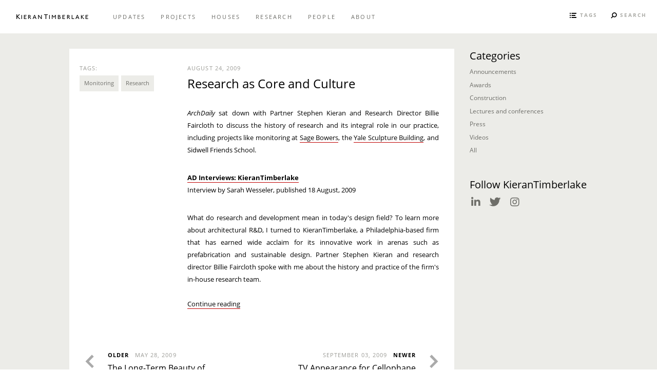

--- FILE ---
content_type: text/html; charset=UTF-8
request_url: https://kierantimberlake.com/updates/research-as-core-and-culture
body_size: 9803
content:
<!DOCTYPE html xmlns="http://www.w3.org/1999/xhtml" xmlns:addthis="https://www.addthis.com/help/api-spec">
<!--[if lt IE 7]>		<html class="lt-ie9 lt-ie8 lt-ie7"> <![endif]-->
<!--[if IE 7]>			<html class="lt-ie9 lt-ie8"> <![endif]-->
<!--[if IE 8]>			<html class="lt-ie9"> <![endif]-->
<!--[if gt IE 8]><!-->	<html class=""> <!--<![endif]-->
<head>
	<title>Research as Core and Culture</title>
	<meta http-equiv="Content-Type" content="text/html; charset=utf-8" />	<meta http-equiv="Content-Language" content="en-us" />
	<meta http-equiv="Imagetoolbar" content="no" />
	<meta name="MSSmartTagsPreventParsing" content="true" />
	<meta name="distribution" content="Global" />
	<meta name="rating" content="general" />
	<meta name="language" content="en-us" />
	<meta name="robots" content="all" />	<meta name="allow-search" content="all" />	<meta name="googlebot" content="all" />
	<meta name="copyright" content="(c) 2026" />
	<meta name="abstract" content="ArchDaily sat down with Partner Stephen Kieran and Research Director Billie Faircloth to discuss the history of research and its integral role in our practice, including projects like monitoring at Sage Bowers, the Yale Sculpture Building, and Sidwell Friends School." />
	<meta name="description" content="ArchDaily sat down with Partner Stephen Kieran and Research Director Billie Faircloth to discuss the history of research and its integral role in our practice, including projects like monitoring at Sage Bowers, the Yale Sculpture Building, and Sidwell Friends School." />
	<meta name="keywords" content="archdaily, Stephen Kieran, billie faircloth, research, practice, sage bowers, monitoring, yale sculpture building, sidwell friends, school, development, innovative, innovation, " />
<!-- Google / Search Engine Tags -->
	<meta itemprop="name"			content="Research as Core and Culture" />
	<meta itemprop="description"	content="ArchDaily sat down with Partner Stephen Kieran and Research Director Billie Faircloth to discuss the history of research and its integral role in our practice, including projects like monitoring at Sage Bowers, the Yale Sculpture Building, and Sidwell Friends School." />
	<meta itemprop="image"			content="" />
<!-- Facebook Meta Tags -->
	<meta property="og:url"			content="https://kierantimberlake.com/" />
	<meta property="og:type"		content="website" />
	<meta property="og:title" 		content="Research as Core and Culture" />
	<meta property="og:description" content="ArchDaily sat down with Partner Stephen Kieran and Research Director Billie Faircloth to discuss the history of research and its integral role in our practice, including projects like monitoring at Sage Bowers, the Yale Sculpture Building, and Sidwell Friends School." />
	<meta property="og:image"		content="" />
<!-- Twitter Meta Tags -->
	<meta name="twitter:card" 		content="summary_large_image" />
	<meta name="twitter:title"		content="Research as Core and Culture" />
	<meta name="twitter:description" content="ArchDaily sat down with Partner Stephen Kieran and Research Director Billie Faircloth to discuss the history of research and its integral role in our practice, including projects like monitoring at Sage Bowers, the Yale Sculpture Building, and Sidwell Friends School." />
	<meta name="twitter:image"		content="" />
<!-- www.addthis.com -->
	<script type="text/javascript" src="//s7.addthis.com/js/300/addthis_widget.js#pubid=ra-5c82c3a5f327077c"></script>
	<meta name="viewport" content="initial-scale=1.00, user-scalable=no">
	<link rel="alternate" type="application/rss+xml" title="RSS" href="https://kierantimberlake.com/feed.rss">
	<link rel="stylesheet" href="https://use.fontawesome.com/releases/v5.7.2/css/all.css" integrity="sha384-fnmOCqbTlWIlj8LyTjo7mOUStjsKC4pOpQbqyi7RrhN7udi9RwhKkMHpvLbHG9Sr" crossorigin="anonymous">
	<link href="/favicon.png" type="image/x-icon" rel="icon" /><link href="/favicon.png" type="image/x-icon" rel="shortcut icon" />	<script type="text/javascript" src="https://use.typekit.net/pzq6err.js"></script>
	<script type="text/javascript">try{Typekit.load();}catch(e){}</script>
	<script type="text/javascript">
//<![CDATA[
var APP = {"VERS":"1.0","BASE":"https:\/\/kierantimberlake.com\/","AUTH":"Station Built LLC \u2013 stationbuilt.com"};
//]]>
</script>
	<link rel="stylesheet" type="text/css" href="/css/2021-boilerplate.css" />
	<link rel="stylesheet" type="text/css" href="/css/2021-tweaks.css" />

	<script type="text/javascript" src="/js/jquery.min.js"></script>
	<script type="text/javascript" src="/js/jquery.plugins.js"></script>
	<script type="text/javascript" src="/js/2021-scripts.js"></script>
	<script type="text/javascript" src="/js/2021-mobile.js"></script>
	<script>
	  (function(i,s,o,g,r,a,m){i['GoogleAnalyticsObject']=r;i[r]=i[r]||function(){
	  (i[r].q=i[r].q||[]).push(arguments)},i[r].l=1*new Date();a=s.createElement(o),
	  m=s.getElementsByTagName(o)[0];a.async=1;a.src=g;m.parentNode.insertBefore(a,m)
	  })(window,document,'script','//www.google-analytics.com/analytics.js','ga');
	  ga('create', 'UA-45055715-1', 'kierantimberlake.com');
	  ga('send', 'pageview');
	</script>
</head>
<body class="POSTS VIEW ">
<a href="javascript:void(0);" class="scrollTop hide" id="scrolltotop">
	<span class="glyph"></span>
</a>
<div id="body_modal">
	<div id="body_modal-inner" class="body_inner"><!-- center the content, and provide a margin -->
		<a id="body_modal-close" class="CYCLE-CLOSE">
			<span class="glyph"></span>
		</a>
		<a id="body_modal-cycle_prev" class="CYCLE-CNTRL CYCLE-PREV">
			<span class="glyph"></span>
		</a>
		<a id="body_modal-cycle_next" class="CYCLE-CNTRL CYCLE-NEXT">
			<span class="glyph"></span>
		</a>
		<div id="body_modal-data"></div>
		<div id="body_modal-caption"></div>
	</div>
</div>
<div id="body_modal_fog">&nbsp;</div>
<div id="body_container">
	<div id="MOBILENAV" class="mobile-only">
	<ul>
		<li role="branding">
			<a href="/" title="KIERAN TIMBERLAKE" id="logo"><img src="/img/logo-mobile.png" alt="KIERAN TIMBERLAKE" style="width: 20.0em; height: 5.0em;" /></a>
			<a class="icon glyph SEARCH" data-trigger="SEARCH_INPUT_MOBILE"><span>Search</span></a>
			<a class="icon glyph MENU"><span>Menu</span></a>
		</li>
		<li><a href="/updates/" class="transition parent" title="Updates"><span>Updates</span></a></li>
								<li id="page-3">
				<a href="/projects" title="Projects"><span>Projects</span></a>
			</li>
						<li id="page-658">
				<a href="/houses" title="Houses"><span>Houses</span></a>
			</li>
						<li id="page-4">
				<a href="/research" title="Research"><span>Research</span></a>
			</li>
						<li id="page-5">
				<a href="/people" title="People"><span>People</span></a>
			</li>
						<li id="page-33">
				<a href="/about" title="About"><span>About</span></a>
			</li>
						</ul>
	<div class="SEARCH_INPUT_MOBILE">
		<nav class="SEARCH_INPUT-INNER">
			<form action="/search" method="post" id="SEARCH_MOBILE" class="form-SEARCH">
				<input type="text" name="data[Search][term]" value="" placeholder="Type a search term" autocapitalize="off" autocorrect="off" />
				<input type="submit" name="data[Search][submit]" value="Search" />
			</form>
		</nav>
	</div>
</div>
<header id="body_header" role="header"><!-- 100% wide -->
	<div class="body_inner">
		<h1 id="header_logo" role="branding">
			<a href="/" title="KIERAN TIMBERLAKE"><img src="/img/logo.png" alt="KIERAN TIMBERLAKE" /></a>
		</h1>
		<nav id="header_navigation" role="navigation">
			<ul class="navigation">
				<!-- UPDATES -->
				<li id="updates">
					<a href="/updates/" class="transition parent" title="Updates"><span>Updates</span></a>
				</li>
				
				<!-- PAGES -->
								<li id="page-3" class="menu-item">
					<a href="/projects" class="transition parent" title="Projects"><span>Projects</span></a>
										<div class="navigation-submenu">
						<div class="navigation-submenu-thumb">
						<img src="/files/pages/138/0800_n318.jpg" style="display: block; width: 23.0em; height: 16.0em;" id="thumb-138" class="active"/><img src="/files/pages/842/0858_n200_.jpg" style="display: block; width: 23.0em; height: 17.3em;" id="thumb-842" class="active"/><img src="/files/pages/780/aiapa-uw-s-6.jpg" style="display: block; width: 23.0em; height: 15.4em;" id="thumb-780" class="active"/><img src="/files/pages/781/0874_n292_-1.jpg" style="display: block; width: 23.0em; height: 15.4em;" id="thumb-781" class="active"/><img src="/files/pages/406/0864_n435_-1.jpg" style="display: block; width: 23.0em; height: 15.4em;" id="thumb-406" class="active"/><img src="/files/pages/462/wustl-list.jpg" style="display: block; width: 23.0em; height: 16.0em;" id="thumb-462" class="active"/><img src="/files/pages/88/0800_n318.jpg" style="display: block; width: 23.0em; height: 16.0em;" id="thumb-88" class="active"/>						</div>
						<ul>
													<li class="header featured"><strong>Featured Projects</strong></li>
						<li><a href="/page/select-project-list" class="transition child" data-trigger="thumb-138"><span>Projects by Type</span></a></li><li><a href="/page/folger-shakespeare-library" class="transition child" data-trigger="thumb-842"><span>Folger Shakespeare Library</span></a></li><li><a href="/page/north-campus-housing" class="transition child" data-trigger="thumb-780"><span>North Campus Housing</span></a></li><li><a href="/page/the-tidelands" class="transition child" data-trigger="thumb-781"><span>The Tidelands</span></a></li><li><a href="/page/181-mercer" class="transition child" data-trigger="thumb-406"><span>John A. Paulson Center</span></a></li><li><a href="/page/east-end-transformation" class="transition child" data-trigger="thumb-462"><span>East End Transformation</span></a></li><li><a href="/page/embassy-of-the-united-states-of-america" class="transition child" data-trigger="thumb-88"><span>U.S. Embassy in London</span></a></li>							<li class="see_all"><a href="/projects" class="transition child"><strong>See All Projects</strong></a></li>
												</ul>
					</div>
									</li>
								<li id="page-658" class="menu-item">
					<a href="/houses" class="transition parent" title="Houses"><span>Houses</span></a>
										<div class="navigation-submenu">
						<div class="navigation-submenu-thumb">
						<img src="/files/pages/659/0686_n176-2.jpg" style="display: block; width: 23.0em; height: 16.4em;" id="thumb-659" class="active"/><img src="/files/pages/656/openhome-l.jpg" style="display: block; width: 23.0em; height: 16.0em;" id="thumb-656" class="active"/><img src="/files/pages/20/lob_listin.jpg" style="display: block; width: 23.0em; height: 15.4em;" id="thumb-20" class="active"/><img src="/files/pages/14/cellophane-15.jpg" style="display: block; width: 23.0em; height: 16.0em;" id="thumb-14" class="active"/><img src="/files/pages/569/tile-image.jpg" style="display: block; width: 23.0em; height: 16.0em;" id="thumb-569" class="active"/><img src="/files/pages/274/2014a53-su.jpg" style="display: block; width: 23.0em; height: 16.0em;" id="thumb-274" class="active"/><img src="/files/pages/8/ktlh_listi.jpg" style="display: block; width: 23.0em; height: 16.0em;" id="thumb-8" class="active"/>						</div>
						<ul>
													<li class="header featured"><strong>Featured Homes</strong></li>
						<li><a href="/page/homes" class="transition child" data-trigger="thumb-659"><span>Our Houses</span></a></li><li><a href="/page/openhome" class="transition child" data-trigger="thumb-656"><span>OpenHome</span></a></li><li><a href="/page/loblolly-house" class="transition child" data-trigger="thumb-20"><span>Loblolly House</span></a></li><li><a href="/page/cellophane-house" class="transition child" data-trigger="thumb-14"><span>Cellophane House&trade;</span></a></li><li><a href="/page/high-horse-ranch" class="transition child" data-trigger="thumb-569"><span>High Horse Ranch</span></a></li><li><a href="/page/pound-ridge-house" class="transition child" data-trigger="thumb-274"><span>Pound Ridge House</span></a></li><li><a href="/page/livinghomes-projects" class="transition child" data-trigger="thumb-8"><span>LivingHomes </span></a></li>							<li class="see_all"><a href="/houses" class="transition child"><strong>See All Homes</strong></a></li>
												</ul>
					</div>
									</li>
								<li id="page-4" class="menu-item">
					<a href="/research" class="transition parent" title="Research"><span>Research</span></a>
										<div class="navigation-submenu">
						<div class="navigation-submenu-thumb">
						<img src="/files/pages/223/research-m-4.jpg" style="display: block; width: 23.0em; height: 16.0em;" id="thumb-223" class="active"/><img src="/files/pages/633/modeling-l.jpg" style="display: block; width: 23.0em; height: 16.0em;" id="thumb-633" class="active"/><img src="/files/pages/632/mapping-su-7.jpg" style="display: block; width: 23.0em; height: 16.0em;" id="thumb-632" class="active"/><img src="/files/pages/630/listing-im-1.jpg" style="display: block; width: 23.0em; height: 16.0em;" id="thumb-630" class="active"/><img src="/files/pages/614/pf-listing-1.jpg" style="display: block; width: 23.0em; height: 16.0em;" id="thumb-614" class="active"/><img src="/files/pages/634/publicatio.jpg" style="display: block; width: 23.0em; height: 16.0em;" id="thumb-634" class="active"/><img src="/files/pages/95/tally_list.jpg" style="display: block; width: 23.0em; height: 16.0em;" id="thumb-95" class="active"/><img src="/files/pages/568/roast-list.jpg" style="display: block; width: 23.0em; height: 16.0em;" id="thumb-568" class="active"/>						</div>
						<ul>
													<li class="header featured"><strong>Featured Research</strong></li>
						<li><a href="/page/kt-research" class="transition child" data-trigger="thumb-223"><span>Research at KieranTimberlake</span></a></li><li><a href="/page/modeling-simulation" class="transition child" data-trigger="thumb-633"><span>Modeling and Simulation</span></a></li><li><a href="/page/mapping-surveying" class="transition child" data-trigger="thumb-632"><span>Mapping and Surveying</span></a></li><li><a href="/page/tools-apps" class="transition child" data-trigger="thumb-630"><span>Tools and Applications </span></a></li><li><a href="/page/prototyping-fabrication" class="transition child" data-trigger="thumb-614"><span>Prototyping and Fabrication</span></a></li><li><a href="/page/research-press-publications" class="transition child" data-trigger="thumb-634"><span>Research Press, Publications, and Grants</span></a></li><li><a href="/page/tally" class="transition child" data-trigger="thumb-95"><span>Tally® LCA App for Autodesk® Revit®</span></a></li><li><a href="/page/roast" class="transition child" data-trigger="thumb-568"><span>Roast Comfort Survey</span></a></li>							<li class="see_all"><a href="/research" class="transition child"><strong>See All Research</strong></a></li>
												</ul>
					</div>
									</li>
								<li id="page-5" class="menu-item">
					<a href="/people" class="transition parent" title="People"><span>People</span></a>
										<div class="navigation-submenu">
						<div class="navigation-submenu-thumb">
						<img src="/files/pages/192/sk_thumbna-5.jpg" style="display: block; width: 23.0em; height: 15.8em;" id="thumb-192" class="active"/><img src="/files/pages/181/jt_thumbna-7.jpg" style="display: block; width: 23.0em; height: 15.8em;" id="thumb-181" class="active"/><img src="/files/pages/191/s_240522_n-10.jpg" style="display: block; width: 23.0em; height: 15.8em;" id="thumb-191" class="active"/><img src="/files/pages/38/jes_thumbn.jpg" style="display: block; width: 23.0em; height: 15.8em;" id="thumb-38" class="active"/><img src="/files/pages/762/hfcrop-3.jpg" style="display: block; width: 23.1em; height: 15.4em;" id="thumb-762" class="active"/><img src="/files/pages/344/jmccrop.jpg" style="display: block; width: 23.1em; height: 15.4em;" id="thumb-344" class="active"/><img src="/files/pages/188/mrcrop.jpg" style="display: block; width: 23.0em; height: 15.4em;" id="thumb-188" class="active"/><img src="/files/pages/346/welch_bio_.jpg" style="display: block; width: 23.0em; height: 16.0em;" id="thumb-346" class="active"/>						</div>
						<ul>
													<li class="header featured"><strong>Featured People</strong></li>
						<li><a href="/page/stephen-kieran" class="transition child" data-trigger="thumb-192"><span>Stephen Kieran</span></a></li><li><a href="/page/james-timberlake" class="transition child" data-trigger="thumb-181"><span>James Timberlake</span></a></li><li><a href="/page/richard-maimon" class="transition child" data-trigger="thumb-191"><span>Richard Maimon</span></a></li><li><a href="/page/jason-smith" class="transition child" data-trigger="thumb-38"><span>Jason E. Smith</span></a></li><li><a href="/page/huwayda-fakhry" class="transition child" data-trigger="thumb-762"><span>Huwayda Fakhry</span></a></li><li><a href="/page/jon-mccandlish" class="transition child" data-trigger="thumb-344"><span>Jon McCandlish</span></a></li><li><a href="/page/marilia-rodrigues" class="transition child" data-trigger="thumb-188"><span>Marilia Rodrigues</span></a></li><li><a href="/page/ryan-welch" class="transition child" data-trigger="thumb-346"><span>Ryan Welch</span></a></li>							<li class="see_all"><a href="/people" class="transition child"><strong>See All People</strong></a></li>
												</ul>
					</div>
									</li>
								<li id="page-33" class="menu-item">
					<a href="/about" class="transition parent" title="About"><span>About</span></a>
										<div class="navigation-submenu">
						<div class="navigation-submenu-thumb">
						<img src="/files/pages/166/firm_profi-5.jpg" style="display: block; width: 23.0em; height: 16.0em;" id="thumb-166" class="active"/><img src="/files/pages/782/summary_im.jpg" style="display: block; width: 23.0em; height: 15.4em;" id="thumb-782" class="active"/><img src="/files/pages/195/awards_lis.jpg" style="display: block; width: 23.0em; height: 16.0em;" id="thumb-195" class="active"/><img src="/files/pages/194/lectures-l.jpg" style="display: block; width: 23.0em; height: 16.0em;" id="thumb-194" class="active"/><img src="/files/pages/353/press_imag.png" style="display: block; width: 23.0em; height: 16.0em;" id="thumb-353" class="active"/><img src="/files/pages/793/jxdall_e20-1.jpg" style="display: block; width: 23.0em; height: 33.0em;" id="thumb-793" class="active"/><img src="/files/pages/2/web_conten.png" style="display: block; width: 23.0em; height: 16.0em;" id="thumb-2" class="active"/><img src="/files/pages/281/employment.jpg" style="display: block; width: 23.0em; height: 16.0em;" id="thumb-281" class="active"/><img src="/files/blank.gif" style="display: block; width: 10.0em; height: 10.0em;" id="thumb-211" class="active"/>						</div>
						<ul>
													<li class="header featured"><strong>Featured About</strong></li>
						<li><a href="/page/profile" class="transition child" data-trigger="thumb-166"><span>Firm Profile</span></a></li><li><a href="/page/environmental-ethic" class="transition child" data-trigger="thumb-782"><span>Sustainability and Climate Action</span></a></li><li><a href="/page/awards" class="transition child" data-trigger="thumb-195"><span>Awards</span></a></li><li><a href="/page/appearances" class="transition child" data-trigger="thumb-194"><span>Lectures and Conferences</span></a></li><li><a href="/page/press" class="transition child" data-trigger="thumb-353"><span>Press</span></a></li><li><a href="/page/bottling-house" class="transition child" data-trigger="thumb-793"><span>Bottling House</span></a></li><li><a href="/page/books" class="transition child" data-trigger="thumb-2"><span>Publications</span></a></li><li><a href="/page/employment" class="transition child" data-trigger="thumb-281"><span>Employment</span></a></li><li><a href="/page/contact-us" class="transition child" data-trigger="thumb-211"><span>Contact Us</span></a></li>						</ul>
					</div>
									</li>
							</ul>
		</nav>
		<a class="drop SEARCH" data-trigger="SEARCH_INPUT"><span class="glyph"></span><span class="title">Search</span></a>
		<a class="drop TAGS" data-trigger="TAG_MENU"><span class="glyph"></span><span class="title">Tags</span></a>
	</div>
</header>
<div id="TAG_MENU">
	<nav id="TAG_MENU-INNER">
		<ul class="navigation-tags">
		<span class="tag-index">2</span>				<li><a href="/tag/2030-commitment" class="transition" title="2030 Commitment"><span>2030 Commitment</span></a></li>
							<span class="tag-index" >A</span>				<li><a href="/tag/arts" class="transition" title="Arts and culture"><span>Arts and culture</span></a></li>
											<li><a href="/tag/athletic-facilities" class="transition" title="Athletic facilities"><span>Athletic facilities</span></a></li>
							<span class="tag-index" >C</span>				<li><a href="/tag/campus-planning" class="transition" title="Campus planning"><span>Campus planning</span></a></li>
											<li><a href="/tag/civic" class="transition" title="Civic"><span>Civic</span></a></li>
											<li><a href="/tag/universities-and-colleges" class="transition" title="Colleges and universities"><span>Colleges and universities</span></a></li>
							<span class="tag-index" >E</span>				<li><a href="/tag/educational" class="transition" title="Educational"><span>Educational</span></a></li>
											<li><a href="/tag/envelopes" class="transition" title="Envelopes"><span>Envelopes</span></a></li>
											<li><a href="/tag/environment" class="transition" title="Environment"><span>Environment</span></a></li>
											<li><a href="/tag/exhibition" class="transition" title="Exhibitions"><span>Exhibitions</span></a></li>
							<span class="tag-index" >G</span>				<li><a href="/tag/glass" class="transition" title="Glass"><span>Glass</span></a></li>
									</ul><ul class="navigation-tags">
											<li><a href="/tag/governmental" class="transition" title="Government"><span>Government</span></a></li>
											<li><a href="/tag/green-roofs" class="transition" title="Green roofs"><span>Green roofs</span></a></li>
							<span class="tag-index" >I</span>				<li><a href="/tag/international" class="transition" title="International"><span>International</span></a></li>
							<span class="tag-index" >K</span>				<li><a href="/tag/schools" class="transition" title="K-12 schools"><span>K-12 schools</span></a></li>
							<span class="tag-index" >L</span>				<li><a href="/tag/laboratories" class="transition" title="Laboratories"><span>Laboratories</span></a></li>
											<li><a href="/tag/leed" class="transition" title="LEED"><span>LEED</span></a></li>
											<li><a href="/tag/life-cycle-assessment" class="transition" title="Life Cycle Assessment"><span>Life Cycle Assessment</span></a></li>
							<span class="tag-index" >M</span>				<li><a href="/tag/master-planning" class="transition" title="Master planning"><span>Master planning</span></a></li>
											<li><a href="/tag/materials" class="transition" title="Materials"><span>Materials</span></a></li>
											<li><a href="/tag/modeling-and-simulation" class="transition" title="Modeling and simulation"><span>Modeling and simulation</span></a></li>
											<li><a href="/tag/monitoring" class="transition" title="Monitoring"><span>Monitoring</span></a></li>
									</ul><ul class="navigation-tags">
											<li><a href="/tag/museums" class="transition" title="Museums and galleries"><span>Museums and galleries</span></a></li>
							<span class="tag-index" >P</span>				<li><a href="/tag/prefabrication" class="transition" title="Prefabrication"><span>Prefabrication</span></a></li>
											<li><a href="/tag/principals" class="transition" title="Principals"><span>Principals</span></a></li>
											<li><a href="/tag/prototypes" class="transition" title="Prototypes"><span>Prototypes</span></a></li>
							<span class="tag-index" >R</span>				<li><a href="/tag/renovations" class="transition" title="Renovations"><span>Renovations</span></a></li>
											<li><a href="/tag/research" class="transition" title="Research"><span>Research</span></a></li>
											<li><a href="/tag/residence-halls" class="transition" title="Residence halls"><span>Residence halls</span></a></li>
											<li><a href="/tag/residential" class="transition" title="Residential"><span>Residential</span></a></li>
											<li><a href="/tag/retrofits" class="transition" title="Retrofits"><span>Retrofits</span></a></li>
							<span class="tag-index" >S</span>				<li><a href="/tag/student-centers" class="transition" title="Student life"><span>Student life</span></a></li>
											<li><a href="/tag/studies-and-reports" class="transition" title="Studies and reports"><span>Studies and reports</span></a></li>
									</ul><ul class="navigation-tags">
											<li><a href="/tag/sustainability" class="transition" title="Sustainability"><span>Sustainability</span></a></li>
							<span class="tag-index" >T</span>				<li><a href="/tag/teaching" class="transition" title="Teaching"><span>Teaching</span></a></li>
											<li><a href="/tag/technology" class="transition" title="Technology"><span>Technology</span></a></li>
											<li><a href="/tag/transit" class="transition" title="Transit"><span>Transit</span></a></li>
							<span class="tag-index" >U</span>				<li><a href="/tag/urban-design" class="transition" title="Urban design"><span>Urban design</span></a></li>
											<li><a href="/tag/urban-planning" class="transition" title="Urban planning"><span>Urban planning</span></a></li>
							<span class="tag-index" >W</span>				<li><a href="/tag/workspaces" class="transition" title="Workspaces"><span>Workspaces</span></a></li>
											<li><a href="/tag/worship-spaces" class="transition" title="Worship spaces"><span>Worship spaces</span></a></li>
											<li><a href="/tag/writing" class="transition" title="Writing"><span>Writing</span></a></li>
											</ul>
	</nav>
</div>
<div id="SEARCH_INPUT">
	<nav id="SEARCH_INPUT-INNER">
		<form action="/search" method="post" id="SEARCH" class="form-SEARCH">
		<input type="text" name="data[Search][term]" value="" placeholder="Type a search term and press 'enter'" />
		</form>
	</nav>
</div>		<div id="body_content" role="content" >
		<div class="body_inner CONTENT">
			


<section class="section">
		<article class="article span6" id="article-149">
		<aside class="aside span2">
			
			<div id="SITE-STICKY">
									<div id="SITE-TAGS">
						<span class="title">Tags:</span>
						<p class="pt_11">
						<a href="/tag/monitoring" class="tag">Monitoring</a><a href="/tag/research" class="tag">Research</a>						</p>
					</div>
								<!-- SHARE / Start -->
				<div id="SITE-SHARE">&nbsp;
										<!--
					<span class="title">Share:</span>
					
					<a href="https://www.facebook.com/sharer.php?s=100&p[summary]=Research as Core and Culture&p[title]=KieranTmberlk&p[url]=https://kierantimberlake.com/updates/research-as-core-and-culture/&p[images][0]=" target="_blank" title="Share: FaceBook" class="glyph social FACEBOOK">&nbsp;</a>
					<a href="https://twitter.com/share?text=Research as Core and Culture&via=KieranTmberlk&url=https://kierantimberlake.com/updates/research-as-core-and-culture/" title="Share: Twitter" class="glyph social TWITTER">&nbsp;</a>
					-->
					<!-- www.addthis.com 
					<div class="addthis_inline_share_toolbox" id="addthis-wrapper"></div>
					-->
				</div>
				<!-- SHARE / End -->
			</div>
			
		</aside>
		<div class="span4">
			<header class="header">
				<span class="timestamp">August 24, 2009</span>				<h2 class="title">Research as Core and Culture</h2>			</header>
			<p><i>ArchDaily</i> sat down with Partner Stephen Kieran and Research Director Billie Faircloth to discuss the history of research and its integral role in our practice, including projects like monitoring at <a href="https://kierantimberlake.com/pages/view/89/thermal-monitoring-at-sage-bowers-hall/parent:4">Sage Bowers</a>, the <a href="https://kierantimberlake.com/pages/view/9/projects/parent:3">Yale Sculpture Building</a>, and Sidwell Friends School.</p><p><b><a href="http://www.archdaily.com/32490/ad-interviews-kieran-timberlake/">AD Interviews: KieranTimberlake</a></b>&nbsp;<br />Interview by Sarah Wesseler, published 18 August, 2009</p><p>What do research and development mean in today's design field? To learn more about architectural R&D, I turned to KieranTimberlake, a Philadelphia-based firm that has earned wide acclaim for its innovative work in arenas such as prefabrication and sustainable design. Partner Stephen Kieran and research director Billie Faircloth spoke with me about the history and practice of the firm's in-house research team. &nbsp;<br />&nbsp;<br /><a href="http://www.archdaily.com/32490/ad-interviews-kieran-timberlake/">Continue reading</a></p>		</div>
				<footer class="clear" role="article-footer">
			<div class="paging previous">
								<a href="/updates/long-term-beauty-of-untreated-western-red-cedar">
					<span class="glyph"></span>
					<span class="tag">Older</span> &ensp; <span class="timestamp">May 28, 2009</span><br />
					<h2 class="title">The Long-Term Beauty of Untreated Western Red Cedar</h2>
				</a>
							</div>
			<div class="paging next">
								<a href="/updates/tv-appearance-for-cellophane-house">
					<span class="glyph"></span>
					<span class="timestamp">September 03, 2009</span> &ensp; <span class="tag">Newer</span><br />
					<h2 class="title">TV Appearance for Cellophane House&trade;</h2>
				</a>
							</div>
			<div class="clear"></div>
		</footer>
				<div class="clear"></div>
	</article>
	<div class="clear"></div>
</section>


<aside class="aside span2" id="POST-VIEW-ASIDE">
<!-- SIDEBAR / Start -->
	<div>
	<!--
<h4>ARCHIVES BY DATE</h4>
-->
<div style="position: relative; margin-bottom: 1.5em;">
	<h2 class="categories">Categories</h2>
	<ul class="navigation categories span2" style="margin-left: 0em;">
		<li><a href="/updates/filter/183">Announcements</a></li><li><a href="/updates/filter/30">Awards</a></li><li><a href="/updates/filter/82">Construction</a></li><li><a href="/updates/filter/48">Lectures and conferences</a></li><li><a href="/updates/filter/49">Press</a></li><li><a href="/updates/filter/79">Videos</a></li><li><a href="/updates/">All</a></li>	</ul>
	<div class="clear"></div>
</div>
	

<div style="position: relative; margin-bottom: 3.0em; display: none;"><!-- REMOVED -->
	<ul class="span2 dropdown" style="z-index: 0;  margin-bottom: 0em;"><!-- this is a placeholder, and is not functional -->
		<li class="header"><a><span>From the Archive</span><span class="caret"></span></a></li>
	</ul>
	<ul class="span2 dropdown" style="position: absolute; z-index: 99;">
		<li class="header"><a><span>From the Archive</span><span class="caret"></span></a></li>
		<li><a href="/post/list/start:2026-01"><span>January 2026</span></a></li><li><a href="/post/list/start:2025-12"><span>December 2025</span></a></li><li><a href="/post/list/start:2025-11"><span>November 2025</span></a></li><li><a href="/post/list/start:2025-10"><span>October 2025</span></a></li><li><a href="/post/list/start:2025-09"><span>September 2025</span></a></li><li><a href="/post/list/start:2025-08"><span>August 2025</span></a></li><li><a href="/post/list/start:2025-07"><span>July 2025</span></a></li><li><a href="/post/list/start:2025-06"><span>June 2025</span></a></li><li><a href="/post/list/start:2025-05"><span>May 2025</span></a></li><li><a href="/post/list/start:2025-04"><span>April 2025</span></a></li><li><a href="/post/list/start:2025-03"><span>March 2025</span></a></li><li><a href="/post/list/start:2025-02"><span>February 2025</span></a></li><li><a href="/post/list/start:2025-01"><span>January 2025</span></a></li><li><a href="/post/list/start:2024-12"><span>December 2024</span></a></li><li><a href="/post/list/start:2024-11"><span>November 2024</span></a></li><li><a href="/post/list/start:2024-10"><span>October 2024</span></a></li><li><a href="/post/list/start:2024-09"><span>September 2024</span></a></li><li><a href="/post/list/start:2024-08"><span>August 2024</span></a></li><li><a href="/post/list/start:2024-07"><span>July 2024</span></a></li><li><a href="/post/list/start:2024-06"><span>June 2024</span></a></li><li><a href="/post/list/start:2024-05"><span>May 2024</span></a></li><li><a href="/post/list/start:2024-04"><span>April 2024</span></a></li><li><a href="/post/list/start:2024-03"><span>March 2024</span></a></li><li><a href="/post/list/start:2024-02"><span>February 2024</span></a></li><li><a href="/post/list/start:2024-01"><span>January 2024</span></a></li><li><a href="/post/list/start:2023-12"><span>December 2023</span></a></li><li><a href="/post/list/start:2023-11"><span>November 2023</span></a></li><li><a href="/post/list/start:2023-10"><span>October 2023</span></a></li><li><a href="/post/list/start:2023-09"><span>September 2023</span></a></li><li><a href="/post/list/start:2023-08"><span>August 2023</span></a></li><li><a href="/post/list/start:2023-07"><span>July 2023</span></a></li><li><a href="/post/list/start:2023-06"><span>June 2023</span></a></li><li><a href="/post/list/start:2023-05"><span>May 2023</span></a></li><li><a href="/post/list/start:2023-04"><span>April 2023</span></a></li><li><a href="/post/list/start:2023-03"><span>March 2023</span></a></li><li><a href="/post/list/start:2023-02"><span>February 2023</span></a></li><li><a href="/post/list/start:2023-01"><span>January 2023</span></a></li><li><a href="/post/list/start:2022-12"><span>December 2022</span></a></li><li><a href="/post/list/start:2022-11"><span>November 2022</span></a></li><li><a href="/post/list/start:2022-10"><span>October 2022</span></a></li><li><a href="/post/list/start:2022-09"><span>September 2022</span></a></li><li><a href="/post/list/start:2022-08"><span>August 2022</span></a></li><li><a href="/post/list/start:2022-07"><span>July 2022</span></a></li><li><a href="/post/list/start:2022-06"><span>June 2022</span></a></li><li><a href="/post/list/start:2022-05"><span>May 2022</span></a></li><li><a href="/post/list/start:2022-04"><span>April 2022</span></a></li><li><a href="/post/list/start:2022-03"><span>March 2022</span></a></li><li><a href="/post/list/start:2022-02"><span>February 2022</span></a></li><li><a href="/post/list/start:2022-01"><span>January 2022</span></a></li><li><a href="/post/list/start:2021-12"><span>December 2021</span></a></li><li><a href="/post/list/start:2021-11"><span>November 2021</span></a></li><li><a href="/post/list/start:2021-10"><span>October 2021</span></a></li><li><a href="/post/list/start:2021-09"><span>September 2021</span></a></li><li><a href="/post/list/start:2021-08"><span>August 2021</span></a></li><li><a href="/post/list/start:2021-07"><span>July 2021</span></a></li><li><a href="/post/list/start:2021-06"><span>June 2021</span></a></li><li><a href="/post/list/start:2021-05"><span>May 2021</span></a></li><li><a href="/post/list/start:2021-04"><span>April 2021</span></a></li><li><a href="/post/list/start:2021-03"><span>March 2021</span></a></li><li><a href="/post/list/start:2021-02"><span>February 2021</span></a></li><li><a href="/post/list/start:2021-01"><span>January 2021</span></a></li><li><a href="/post/list/start:2020-12"><span>December 2020</span></a></li><li><a href="/post/list/start:2020-11"><span>November 2020</span></a></li><li><a href="/post/list/start:2020-10"><span>October 2020</span></a></li><li><a href="/post/list/start:2020-09"><span>September 2020</span></a></li><li><a href="/post/list/start:2020-08"><span>August 2020</span></a></li><li><a href="/post/list/start:2020-07"><span>July 2020</span></a></li><li><a href="/post/list/start:2020-06"><span>June 2020</span></a></li><li><a href="/post/list/start:2020-05"><span>May 2020</span></a></li><li><a href="/post/list/start:2020-04"><span>April 2020</span></a></li><li><a href="/post/list/start:2020-03"><span>March 2020</span></a></li><li><a href="/post/list/start:2020-02"><span>February 2020</span></a></li><li><a href="/post/list/start:2020-01"><span>January 2020</span></a></li><li><a href="/post/list/start:2019-12"><span>December 2019</span></a></li><li><a href="/post/list/start:2019-11"><span>November 2019</span></a></li><li><a href="/post/list/start:2019-10"><span>October 2019</span></a></li><li><a href="/post/list/start:2019-09"><span>September 2019</span></a></li><li><a href="/post/list/start:2019-08"><span>August 2019</span></a></li><li><a href="/post/list/start:2019-07"><span>July 2019</span></a></li><li><a href="/post/list/start:2019-06"><span>June 2019</span></a></li><li><a href="/post/list/start:2019-05"><span>May 2019</span></a></li><li><a href="/post/list/start:2019-04"><span>April 2019</span></a></li><li><a href="/post/list/start:2019-03"><span>March 2019</span></a></li><li><a href="/post/list/start:2019-02"><span>February 2019</span></a></li><li><a href="/post/list/start:2019-01"><span>January 2019</span></a></li><li><a href="/post/list/start:2018-12"><span>December 2018</span></a></li><li><a href="/post/list/start:2018-11"><span>November 2018</span></a></li><li><a href="/post/list/start:2018-10"><span>October 2018</span></a></li><li><a href="/post/list/start:2018-09"><span>September 2018</span></a></li><li><a href="/post/list/start:2018-08"><span>August 2018</span></a></li><li><a href="/post/list/start:2018-07"><span>July 2018</span></a></li><li><a href="/post/list/start:2018-06"><span>June 2018</span></a></li><li><a href="/post/list/start:2018-05"><span>May 2018</span></a></li><li><a href="/post/list/start:2018-04"><span>April 2018</span></a></li><li><a href="/post/list/start:2018-03"><span>March 2018</span></a></li><li><a href="/post/list/start:2018-02"><span>February 2018</span></a></li><li><a href="/post/list/start:2018-01"><span>January 2018</span></a></li><li><a href="/post/list/start:2017-12"><span>December 2017</span></a></li><li><a href="/post/list/start:2017-11"><span>November 2017</span></a></li><li><a href="/post/list/start:2017-10"><span>October 2017</span></a></li><li><a href="/post/list/start:2017-09"><span>September 2017</span></a></li><li><a href="/post/list/start:2017-08"><span>August 2017</span></a></li><li><a href="/post/list/start:2017-07"><span>July 2017</span></a></li><li><a href="/post/list/start:2017-06"><span>June 2017</span></a></li><li><a href="/post/list/start:2017-05"><span>May 2017</span></a></li><li><a href="/post/list/start:2017-04"><span>April 2017</span></a></li><li><a href="/post/list/start:2017-03"><span>March 2017</span></a></li><li><a href="/post/list/start:2017-02"><span>February 2017</span></a></li><li><a href="/post/list/start:2017-01"><span>January 2017</span></a></li><li><a href="/post/list/start:2016-12"><span>December 2016</span></a></li><li><a href="/post/list/start:2016-11"><span>November 2016</span></a></li><li><a href="/post/list/start:2016-10"><span>October 2016</span></a></li><li><a href="/post/list/start:2016-09"><span>September 2016</span></a></li><li><a href="/post/list/start:2016-08"><span>August 2016</span></a></li><li><a href="/post/list/start:2016-07"><span>July 2016</span></a></li><li><a href="/post/list/start:2016-06"><span>June 2016</span></a></li><li><a href="/post/list/start:2016-05"><span>May 2016</span></a></li><li><a href="/post/list/start:2016-04"><span>April 2016</span></a></li><li><a href="/post/list/start:2016-03"><span>March 2016</span></a></li><li><a href="/post/list/start:2016-02"><span>February 2016</span></a></li><li><a href="/post/list/start:2016-01"><span>January 2016</span></a></li><li><a href="/post/list/start:2015-12"><span>December 2015</span></a></li><li><a href="/post/list/start:2015-11"><span>November 2015</span></a></li><li><a href="/post/list/start:2015-10"><span>October 2015</span></a></li><li><a href="/post/list/start:2015-09"><span>September 2015</span></a></li><li><a href="/post/list/start:2015-08"><span>August 2015</span></a></li><li><a href="/post/list/start:2015-07"><span>July 2015</span></a></li><li><a href="/post/list/start:2015-06"><span>June 2015</span></a></li><li><a href="/post/list/start:2015-05"><span>May 2015</span></a></li><li><a href="/post/list/start:2015-04"><span>April 2015</span></a></li><li><a href="/post/list/start:2015-03"><span>March 2015</span></a></li><li><a href="/post/list/start:2015-02"><span>February 2015</span></a></li><li><a href="/post/list/start:2015-01"><span>January 2015</span></a></li><li><a href="/post/list/start:2014-12"><span>December 2014</span></a></li><li><a href="/post/list/start:2014-11"><span>November 2014</span></a></li><li><a href="/post/list/start:2014-10"><span>October 2014</span></a></li><li><a href="/post/list/start:2014-09"><span>September 2014</span></a></li><li><a href="/post/list/start:2014-08"><span>August 2014</span></a></li><li><a href="/post/list/start:2014-07"><span>July 2014</span></a></li><li><a href="/post/list/start:2014-06"><span>June 2014</span></a></li><li><a href="/post/list/start:2014-05"><span>May 2014</span></a></li><li><a href="/post/list/start:2014-04"><span>April 2014</span></a></li><li><a href="/post/list/start:2014-03"><span>March 2014</span></a></li><li><a href="/post/list/start:2014-02"><span>February 2014</span></a></li><li><a href="/post/list/start:2014-01"><span>January 2014</span></a></li><li><a href="/post/list/start:2013-12"><span>December 2013</span></a></li><li><a href="/post/list/start:2013-11"><span>November 2013</span></a></li><li><a href="/post/list/start:2013-10"><span>October 2013</span></a></li><li><a href="/post/list/start:2013-09"><span>September 2013</span></a></li><li><a href="/post/list/start:2013-08"><span>August 2013</span></a></li><li><a href="/post/list/start:2013-07"><span>July 2013</span></a></li><li><a href="/post/list/start:2013-06"><span>June 2013</span></a></li><li><a href="/post/list/start:2013-05"><span>May 2013</span></a></li><li><a href="/post/list/start:2013-04"><span>April 2013</span></a></li><li><a href="/post/list/start:2013-03"><span>March 2013</span></a></li><li><a href="/post/list/start:2013-02"><span>February 2013</span></a></li><li><a href="/post/list/start:2013-01"><span>January 2013</span></a></li><li><a href="/post/list/"><span>All</span></a></li>	</ul>
	<div class="clear"></div>
</div>
	</div>
<!-- SIDEBAR / End -->
<!-- TWITTER / Start -->	
<!--
	<h2 class="title twitter"><span class="glyph TWITTER"></span> @KieranTmberlk</h2>
	<div id="twitter-feed">
		<div id="tweets">
			<div class='tweet'><p class='tweet_text'></p><p class='tweet_text tweet_time'>January 01, 1970</p></div>		</div>
	</div>
	<a href="https://twitter.com/KieranTmberlk" target="_blank" class="read_more twitter" title="Follow KieranTimberlake">Follow KieranTimberlake <span class="glyph"></span></a>
-->
<!-- TWITTER / End -->
	<style>
	h2.social {
		margin-bottom: .5em;
		}
	#SOCIALIZE-SIDE div.glyph_wrap a.glyph {
		font-size: 20px;
		text-align: center;
		height: 35px;
		width: 35px;
		margin-right: 0;
		padding: 0 12px 0 0;
		overflow: initial;
		background-image: none;
		float: initial;
		display: inline-block;
		vertical-align: initial!important;
		}
	#SOCIALIZE-SIDE * {
    	color: #6e6e69;
		}
	#SOCIALIZE-SIDE a.glyph:hover, #SOCIALIZE-SIDE a.glyph:active {
    	color: #6e6e69;
		}
	@media only screen and (max-width: 480px) {
		h2.social, #SOCIALIZE-SIDE{
			display: none;
			}
	}
	</style>
	<h2 class="social" title="Follow KieranTimberlake">Follow KieranTimberlake</h2>
	<div id="SOCIALIZE-SIDE">
		<div class="glyph_wrap">
			<a href="https://www.linkedin.com/company/kierantimberlake/" class="glyph LINKEDIN" target="_blank"><i class="fab fa-linkedin-in"></i></a>
			<a href="https://twitter.com/KieranTmberlk" class="glyph TWITTER" target="_blank"><i class="fab fa-twitter"></i></a>
			<a href="https://www.instagram.com/kierantimberlake/" class="glyph INSTAGRAM" target="_blank"><i class="fab fa-instagram"></i></a>
			<div class="clear"></div>
		</div>
	</div>
</aside>		</div>
		<div id="RELATED-RECORDS">
			<div class="body_inner">
				
								
				
								
				
														<div class="RELATED-RECORDS-GROUP">
						<div class="span8 clear">
							<h2 class="pt_24">See Also</h2>
						</div>
						<div class="artcle-wrap relative clear">
							<div class="related-ctrl ctrl-prev"><a href="javascript:void(0);" class="related-prev">&nbsp;</a></div>
							<div class="related-ctrl ctrl-next"><a href="javascript:void(0);" class="related-next">&nbsp;</a></div>
							<div class="span8 clear" style="overflow-x: hidden;">
								<div class="RELATED row" style="margin-bottom: 0px; width: 1560px !important;">
																	<article class="related-wrap span2 PAGE " data-url="/page/thermal-monitoring-at-sage-bowers-hall/" id="related-89" style="margin-left: 3.0em; float: left; display: block;">
										<div class="inner ">
										<figure class="figure"><img src="/files/pages/89/sage-bower.jpg" id="content_89" style=" width: 230px; height: 160px;"/></figure>										<header class="header ">
											<h2 class="title"><a href="/page/thermal-monitoring-at-sage-bowers-hall/" title="Monitoring at Sage Bowers Hall">Monitoring at Sage Bowers Hall</a></h2><p class="desktop-only">Raising energy efficiency and comfort</p>										</header>
										</div>
									</article>
																	<article class="related-wrap span2 PAGE " data-url="/page/cellophane-house/" id="related-14" style="margin-left: 3.0em; float: left; display: block;">
										<div class="inner ">
										<figure class="figure"><img src="/files/pages/14/cellophane-15.jpg" id="content_14" style=" width: 230px; height: 160px;"/></figure>										<header class="header ">
											<h2 class="title"><a href="/page/cellophane-house/" title="Cellophane House&trade;">Cellophane House&trade;</a></h2><p class="desktop-only">An exhibit home installed at The Museum of Modern Art</p>										</header>
										</div>
									</article>
																	<article class="related-wrap span2 PAGE " data-url="/page/sculpture-building-and-school-of-art-gallery/" id="related-9" style="margin-left: 3.0em; float: left; display: block;">
										<div class="inner ">
										<figure class="figure"><img src="/files/pages/9/yale_ss_01-3.jpg" id="content_9" style=" width: 230px; height: 154px;"/></figure>										<header class="header ">
											<h2 class="title"><a href="/page/sculpture-building-and-school-of-art-gallery/" title="Sculpture Building and Art Gallery">Sculpture Building and Art Gallery</a></h2><p class="desktop-only">Yale University</p>										</header>
										</div>
									</article>
																	<article class="related-wrap span2 POST text-only" data-url="/updates/monitoring-as-a-tool-for-fine-tuning/" id="related-148" style="margin-left: 3.0em; float: left; display: block;">
										<div class="inner text-only">
																				<header class="header text-only">
											<h3 class="date">October 01, 2011</h3><h2 class="title"><a href="/updates/monitoring-as-a-tool-for-fine-tuning/" title="Monitoring as a Tool for Fine-Tuning">Monitoring as a Tool for Fine-Tuning</a></h2><p class="desktop-only">An excerpt from <i>Inquiry</i> appears in <i>ArchitectureWeek</i></p>										</header>
										</div>
									</article>
																	<article class="related-wrap span2 POST " data-url="/updates/monitoring-performance-at-cellophane-house-trade/" id="related-107" style="margin-left: 3.0em; float: left; display: block;">
										<div class="inner ">
										<figure class="figure"><img src="/files/posts/107/update_107-1.jpg" id="content_107" style=" width: 230px; height: 105px;"/></figure>										<header class="header ">
											<h3 class="date">August 06, 2008</h3><h2 class="title"><a href="/updates/monitoring-performance-at-cellophane-house-trade/" title="Monitoring Performance at Cellophane House&trade;">Monitoring Performance at Cellophane House&trade;</a></h2><p class="desktop-only">How does a plastic building perform in an NYC summer?</p>										</header>
										</div>
									</article>
																	<article class="related-wrap span2 POST " data-url="/updates/creating-a-curtainwall-of-optimal-performance/" id="related-137" style="margin-left: 3.0em; float: left; display: block;">
										<div class="inner ">
										<figure class="figure"><img src="/files/posts/137/update_137.jpg" id="content_137" style=" width: 230px; height: 113px;"/></figure>										<header class="header ">
											<h3 class="date">June 11, 2008</h3><h2 class="title"><a href="/updates/creating-a-curtainwall-of-optimal-performance/" title="Creating a Curtainwall of Optimal Performance">Creating a Curtainwall of Optimal Performance</a></h2><p class="desktop-only">Balancing daylight and thermal comfort</p>										</header>
										</div>
									</article>
																</div>
							</div>
			
			
						</div><!--/ .article-wrap -->
						<div class="clear"></div>
					</div>
						</div>
	</div>
	</div>
	<footer id="body_footer" role="footer">
	<div class="body_inner">
		<div class="span3" id="FOOTER-KT">
			<p><b class="upper">KIERANTIMBERLAKE</b>&nbsp;<br />841 North American Street, Philadelphia, PA 19123&nbsp;<br />+1 215 922 6600&nbsp;<br />&nbsp;<br /><span class="credit">&copy; 2026 KieranTimberlake. All Rights Reserved.&nbsp;<br /><a href="http://www.flat.com/" target="_blank">Site by Flat</a></span></p>		</div>
		<div class="span1 no-margin" id="FOOTER-NAV1"><h2>Navigate</h2><ul class="navigation"><li><a class="transition" href="https://kierantimberlake.com/posts/">Updates</a></li><li><a class="transition" href="https://kierantimberlake.com/projects">Projects</a></li><li><a class="transition" href="https://kierantimberlake.com/houses">Houses</a></li><li><a class="transition" href="https://kierantimberlake.com/research">Research</a></li></ul></div><div class="span1 no-margin" id="FOOTER-NAV2"><h2>Connect</h2><ul class="navigation"><li><a class="transition" href="https://kierantimberlake.com/page/contact-us">Contact Us</a></li><li><a class="transition" href="https://kierantimberlake.com/page/contact-us">Media Inquiries</a></li><li><a class="transition" href="https://kierantimberlake.com/page/employment">Career Opportunities</a></li></ul></div>		<div class="span1 no-margin" id="SOCIALIZE">
			<h2>Follow</h2>			<div class="glyph_wrap">
				<a href="https://www.linkedin.com/company/kierantimberlake/" class="glyph LINKEDIN" target="_blank"><i class="fab fa-linkedin-in"></i></a>
				<a href="https://twitter.com/KieranTmberlk" class="glyph TWITTER" target="_blank"><i class="fab fa-twitter"></i></a>
				<a href="https://www.instagram.com/kierantimberlake/" class="glyph INSTAGRAM" target="_blank"><i class="fab fa-instagram"></i></a>
				<div class="clear"></div>
			</div>
		</div>
				<div class="span2 no-margin right" id="SIGNUP">
			<h2>Subscribe</h2>			<div class="glyph_wrap">
				<p>Receive design + research updates to your inbox. </p>				<form action="https://kierantimberlake.createsend.com/t/y/s/cpot/" method="post">
				<input type="text" id="fieldEmail" name="cm-cpot-cpot" value="" placeholder="Enter your email" required /><button type="submit"><span class="label">JOIN</span><span class="glyph"></span></button>
				<div class="clear"></div>
				</form>
			</div>
		</div>
	</div>
</footer></div>
<div class="clear" style="position: relative;"></div>
<script type="text/javascript">
var gaJsHost = (("https:" == document.location.protocol) ? "https://ssl." : "http://www.");
	document.write(unescape("%3Cscript src='" + gaJsHost + "google-analytics.com/ga.js' type='text/javascript'%3E%3C/script%3E"));
</script>
<script type="text/javascript">
try {
var pageTracker = _gat._getTracker("UA-410525-1");
pageTracker._trackPageview();
} catch(err) {}</script>
</body>
</html>

--- FILE ---
content_type: text/css
request_url: https://kierantimberlake.com/css/2021-boilerplate.css
body_size: 14447
content:
@charset "utf-8";
/* HTML5 ✰ Boilerplate	
/* Auth: metal@flat.com		✰
/* Date: Fall, 2013			✰
/* Site: KIERAN TIMBERLAKE	✰
==========================================================================================
*//* ---------------------------------------------------------------------------------- */
*{outline:0;border:none;-webkit-border-radius:0;-moz-border-radius:0;border-radius:0;box-shadow:none;-webkit-box-shadow:none;-moz-box-shadow:none;text-shadow:none;-webkit-tap-highlight-color:transparent!important}html{font-size:100%;overflow-y:scroll;-webkit-text-size-adjust:100%;-ms-text-size-adjust:100%}body{font-size:13px;font-size:62.5%}html>body{font-size:10px}article,aside,blockquote,body,dd,details,div,dl,dt,fieldset,figcaption,figure,footer,form,h1,h2,h3,h4,h5,h6,header,hgroup,img,input,li,nav,ol,p,pre,section,table,td,textarea,th,tr,ul{margin:0;padding:0;border:none;outline:0}body,html{min-height:100%;height:100%;background-color:#fff}article,aside,details,figcaption,figure,footer,header,hgroup,nav,section{display:block}audio,canvas,video{display:inline-block}audio:not([controls]){display:none}[hidden]{display:none}img{-ms-interpolation-mode:bicubic;vertical-align:middle;image-rendering:optimizeQuality}svg:not(:root){overflow:hidden}abbr[title]{border-bottom:1px dotted}code,kbd,pre,samp{font-family:monospace,monospace;font-size:1em}pre{white-space:pre;white-space:pre-wrap;word-wrap:break-word}q{quotes:none}q:after,q:before{content:"";content:none}small{font-size:85%}sub,sup{font-size:75%;line-height:0;position:relative;vertical-align:baseline}sup{top:-.5em}sub{bottom:-.25em}dfn{font-style:italic}hr{display:block;height:1px;border:0;border-top:1px solid #ccc;margin:1em 0;padding:0}ins{background:#ff9;color:#000;text-decoration:none}mark{background:#ff0;color:#000;font-style:italic;font-weight:700}ol,ul{margin:1em 0;padding:0 0 0 40px}dd{margin:0 0 0 40px}nav ol,nav ul{list-style:none;list-style-image:none;margin:0;padding:0}table{border-collapse:collapse;border-spacing:0}td{vertical-align:top}form{margin:0}fieldset{border:0;margin:0;padding:0}label{cursor:pointer}legend{border:0;padding:0}button,input,select,textarea{font-size:100%;margin:0;vertical-align:baseline}button,input{line-height:normal}button,input[type=button],input[type=reset],input[type=submit]{cursor:pointer;-webkit-appearance:button}input[type=checkbox],input[type=radio]{box-sizing:border-box}input[type=search]{-webkit-appearance:textfield;-moz-box-sizing:content-box;-webkit-box-sizing:content-box;box-sizing:content-box}input[type=search]::-webkit-search-decoration{-webkit-appearance:none}textarea{overflow:auto;vertical-align:top;resize:vertical}button::-moz-focus-inner,input::-moz-focus-inner{border:0;padding:0}

/* PUBLIC UI ✰ Layout Elements (general layout framework)
==========================================================================================
*//* ---------------------------------------------------------------------------------- */
*,:after,:before{-webkit-box-sizing:border-box;-moz-box-sizing:border-box;box-sizing:border-box}::-moz-selection{background:#444;color:#fff;text-shadow:none;-webkit-font-smoothing:antialiased}::selection{background:#444;color:#fff;-webkit-font-smoothing:antialiased;text-shadow:none}body,button,h1,h2,h3,h4,h5,h6,input,label,p,select,textarea{font-family:open-sans,Helvetica Neue,Helvetica,Arial,san-serif;font-style:normal;font-weight:400;-webkit-appearance:none;-moz-appearance:none}.article,.aside,.figure,.footer,.header,.hgroup,.menu,.nav,.section,article,aside,figure,footer,header,hgroup,menu,nav,section{position:relative;display:block}.aside,.section{float:left}a{cursor:pointer}div#body_container{position:absolute;z-index:1;width:100%;height:100%;min-width:117em;min-height:100%;display:block}html>body #body_container{height:auto}.body_inner{position:relative;width:107em;margin:0 auto;padding:0 0}.body_inner:after,.body_inner:before,ul:after,ul:before{display:table;line-height:0;content:""}.body_inner:after,ul:after{clear:both}.open-sans{font-family:open-sans,Helvetica Neue,Helvetica,Arial,san-serif}a,blockquote,button,figcaption,h1,h2,h3,h4,h5,h6,input,label,p,ul,ul * ul,ul * ul li,ul li{color:#000}blockquote,button,button span.label,input,label,p{font-family:open-sans,Helvetica Neue,Helvetica,Arial,san-serif;font-size:1.3em;font-weight:400;line-height:1.85em;letter-spacing:0;text-align:justify}button,button span.label,input{font-size:10px!important}::-webkit-input-placeholder{color:#e5e5e1;-webkit-font-smoothing:antialiased}:-moz-placeholder{color:#e5e5e1;-webkit-font-smoothing:antialiased}::-moz-placeholder{color:#e5e5e1;-webkit-font-smoothing:antialiased}:-ms-input-placeholder{color:#e5e5e1;-webkit-font-smoothing:antialiased}a,a:link,a:visited{border-bottom:.1em solid #be0000;-webkit-transition:all .15s ease-in-out;-moz-transition:all .15s ease-in-out;-o-transition:all .15s ease-in-out;transition:all .15s ease-in-out;text-decoration:none}a:active,a:focus,a:hover{color:#be0000;border-bottom:.1em solid transparent;-webkit-transition:all .15s ease-in-out;-moz-transition:all .15s ease-in-out;-o-transition:all .15s ease-in-out;transition:all .15s ease-in-out}b{font-weight:500;letter-spacing:inherit}h1{font-size:2.4em;font-weight:400;line-height:1.25em}h2{font-size:2em;line-height:1.4em;font-weight:400}h3{font-size:1.3em;font-weight:700;line-height:1.85em;letter-spacing:.2em;margin-bottom:0;text-transform:uppercase}blockquote{font-size:1.3em;font-weight:400;line-height:1.85em;border-left:5px solid #ebebeb;padding:0 20px;margin:0 0;display:block}blockquote small,blockquote span{font-size:85%;font-weight:100}small{color:#6e6e69;font-size:.85em;line-height:1.45em;-webkit-font-smoothing:antialiased}h1 small,h2 small,h3 small{text-transform:none}hr{clear:both}span.tag,span.timestamp,span.title{color:#9b9b96;-webkit-font-smoothing:antialiased;font-size:1.1em;letter-spacing:.1em;text-transform:uppercase;margin-bottom:.6em;display:block}.glyph,.glyph:active,.glyph:hover,.glyph:visited{font-size:1em;background-image:url(../img/glyphs.png);background-size:24em 18em;background-repeat:no-repeat;background-position:-200% -200%;background-color:transparent;width:2em;height:2em;-webkit-transition:none!important;-moz-transition:none!important;-o-transition:none!important;transition:none!important;display:inline-block;overflow:hidden;border:0!important}.glyph.FACEBOOK{background-position:0 -8em}a.glyph.FACEBOOK:hover{background-position:0 -10em}.glyph.TWITTER{background-position:-2em -8em}a.glyph.TWITTER:hover{background-position:-2em -10em}.glyph.VIMEO{background-position:-4em -8em}a.glyph.VIMEO:hover{background-position:-4em -10em}.glyph.ISSUU{background-position:-6em -8em}a.glyph.ISSUU:hover{background-position:-6em -10em}a#scrolltotop{font-size:1em;position:fixed;left:50%;bottom:0;z-index:999;width:4.5em;height:4.5em;overflow:hidden;margin-left:-50.5em;background-color:#dededb;border:none!important}a#scrolltotop:hover{width:14em;-webkit-transition:all .15s ease-in-out;-moz-transition:all .15s ease-in-out;-o-transition:all .15s ease-in-out;-webkit-transition:all .15s ease-in-out;transition:all .15s ease-in-out}a#scrolltotop .glyph{background-position:-10em -12em;width:14em;height:4.5em;display:block}div#body_modal_fog{position:fixed;z-index:19;width:100%;height:100%;min-height:100%;cursor:pointer;display:block;background:#232426;background:#232426;background:#232426}div#body_modal{position:fixed;z-index:20;top:0;left:0;width:100%;height:100%;margin:0 auto;display:block}div#body_modal div#body_modal-inner{position:relative;width:100%;min-height:30em;margin:0 auto;padding:0 0;display:block;background:0 0}div#body_modal #body_modal-close{font-size:1em;position:fixed;z-index:10;right:2em;top:2em;width:4.6em;height:4.6em;background:#000;opacity:.5;display:block;border:0}div#body_modal #body_modal-close span.glyph{margin-top:1.3em;margin-left:1.3em;background-position:-8em -2em;display:block}div#body_modal #body_modal-close:hover{opacity:1}div#body_modal .CYCLE-CNTRL{position:fixed;z-index:10;top:50%;width:4.5em;height:24em;margin-top:-15em;background-color:#000;opacity:.5;border:0;display:block;visibility:hidden}div#body_modal.SLIDESHOW .CYCLE-CNTRL{visibility:visible}div#body_modal.SLIDESHOW .CYCLE-CNTRL span.glyph{margin-top:10em;width:4.5em;height:4em;display:block}div#body_modal.SLIDESHOW .CYCLE-CNTRL:hover{opacity:1}div#body_modal.SLIDESHOW .CYCLE-CNTRL.CYCLE-PREV{left:2em}div#body_modal.SLIDESHOW .CYCLE-CNTRL.CYCLE-PREV span.glyph{background-position:-16em -4em}div#body_modal.SLIDESHOW .CYCLE-CNTRL.CYCLE-NEXT{right:2em}div#body_modal.SLIDESHOW .CYCLE-CNTRL.CYCLE-NEXT span.glyph{background-position:-20em -4em}#body_header{position:absolute;z-index:990;top:0;left:0;width:100%;height:6.5em;background-color:#fff;display:block;overflow:visible}#body_header .body_inner{width:100%;min-width:107em;margin:0 0;padding:0 3em}#body_content{position:relative;padding-top:6.5em;padding-bottom:5em;margin-bottom:23em;margin-bottom:23em}#body_footer{position:absolute;z-index:10;bottom:0;width:100%;height:23em;background-color:#ecece8;overflow:hidden}ol,ol * ol,ol * ul li,ol li,ul,ul * ul,ul * ul li,ul li{margin:0;padding:0;outline:0;border:none;list-style-type:none!important;display:block}ul li{width:auto;background-color:transparent;text-decoration:none;display:block}ul.navigation{float:left}ul.navigation li{display:block}ul.navigation li a{font-size:1em;padding:1.5em 1.5em;text-decoration:none;display:block;border:0}ul.navigation li ul,ul.navigation li.menu-item ul li{display:block}ul.navigation li.menu-item{position:relative}ul.dropdown{position:relative}ul.dropdown{margin:0 0 2.5em 0;list-style:none;background-color:#fff}ul.dropdown .caret{display:inline-block;float:right;width:0;height:0;vertical-align:top;border-top:4px solid #7f7f7f;border-right:4px solid transparent;border-left:4px solid transparent;content:"";margin-top:4px;margin-left:2px}.dropdown.closed>li,.dropdown>li{display:none}.dropdown.open>li,.dropdown>li.header{display:block}.dropdown>li>a{padding:1em 1.5em;color:#8c8c8c;font-size:1.1em;font-weight:700;letter-spacing:.2em;text-transform:uppercase;white-space:nowrap;-webkit-font-smoothing:antialiased;display:block;clear:both;border:0}.dropdown>li>a:focus,.dropdown>li>a:hover{color:#000;text-decoration:none;background-color:#e5e5e5}.dropdown>.active>a,.dropdown>.active>a:focus,.dropdown>.active>a:hover{color:#000;text-decoration:none;background-color:#e5e5e5;outline:0}div#body_modal #body_modal-data{font-size:1em;position:fixed;z-index:1;top:0;width:100%;padding:0 0;text-align:center;display:block}div#body_modal #body_modal-caption{font-size:1em;position:fixed;z-index:10;bottom:0;width:100%;min-height:4em;padding:2em 0;display:block;background:#232426;background:#232426;background:#232426}div#body_modal #body_modal-caption p{font-size:1.4em;text-align:left;color:#fff;min-height:4em;margin:0 auto!important;display:block;-webkit-font-smoothing:antialiased}div#body_modal,div#body_modal_fog{display:none}h1#header_logo{position:relative;font-size:1em;font-weight:400;line-height:0;margin-bottom:0;margin-left:-1em;width:18.5em;height:6.5em;overflow:hidden;float:left}h1#header_logo img{width:18.5em;height:6.5em;display:block}h1#header_logo span{margin-top:7.5em;display:block}#header_navigation{width:89.5em;width:59.5em;width:69.5em;float:left}#header_navigation ul{height:6.5em;float:left}#header_navigation ul li{float:left}#header_navigation ul li a{height:6.5em;padding-top:2.5em}#header_navigation ul li a span{font-size:1.1em;letter-spacing:.2em;text-transform:uppercase}#header_navigation ul li a.parent{color:#81817c;color:#6e6e69}#header_navigation ul li a:hover,#header_navigation ul li.open a.parent{color:#be0000}#header_navigation div.navigation-submenu{position:absolute;z-index:125;top:6.5em;min-width:52em;width:100%;width:auto;min-height:24em;height:31em;display:none}#header_navigation div.navigation-submenu div.navigation-submenu-thumb{position:relative;margin-left:-23em;width:23em;height:17em;padding-top:.7em;padding-right:1.5em;float:left;display:block;overflow:hidden}#header_navigation div.navigation-submenu div.navigation-submenu-thumb img{position:absolute;top:0;left:0;width:23em;display:none}#header_navigation div.navigation-submenu ul{width:26em;height:auto;float:left}#header_navigation ul li ul li a,#header_navigation ul li ul li.header.featured strong{width:26em;height:auto;padding:.3em 1.5em .2em 1.5em;display:block;clear:both}#header_navigation ul li ul li a span,#header_navigation ul li ul li.header.featured strong{font-size:1.3em;letter-spacing:0;text-transform:none}#header_navigation ul li ul li.header a,#header_navigation ul li ul li.header.featured strong,#header_navigation ul li ul li.see_all a{padding:.3em 1.5em .2em 1.5em}#header_navigation ul li ul li.header a,#header_navigation ul li ul li.header.featured strong{margin-bottom:1.5em}#header_navigation ul li ul li.see_all a{margin-top:1.5em}#header_navigation ul li ul li a strong,#header_navigation ul li ul li.header.featured strong{font-size:1.1em;letter-spacing:.1em;text-transform:none;text-transform:uppercase}#header_navigation ul li ul li.header.featured strong{padding:.2em 1.3em .1em 1.3em}#header_navigation ul li ul li a strong{padding:0 1.5em 0 0}#body_header a.drop{font-size:1em;min-width:3.6em;height:6.5em;margin-left:0;padding-top:2em;border:0;-webkit-transition:none;-moz-transition:none;-o-transition:none;transition:none;white-space:no-wrap;float:right;display:block}#body_header a.drop span{color:#acaca7;display:inline-block}#body_header a.drop:hover span{color:#e57f7f}#body_header a.drop span.title{font-size:1em;font-weight:700;letter-spacing:.2em;text-transform:uppercase;height:2em;margin:-2.1em 0 0 2.2em;margin:-1.8em 0 0 2.2em;display:block}#body_header a.drop.TAGS{padding-right:2.2em}#body_header a.drop.TAGS span.glyph{background-position:0 0}#body_header a.drop.TAGS:hover span.glyph{background-position:0 -2em}#body_header a.drop.SEARCH{margin-right:-1em}#body_header a.drop.SEARCH span.glyph{background-position:-2em 0}#body_header a.drop.SEARCH:hover span.glyph{background-position:-2em -2em}#SEARCH_INPUT,#TAG_MENU{position:absolute;z-index:125;top:6.5em;left:0;width:100%;min-height:24em;min-height:0;display:none;background:#fff}#SEARCH_INPUT{height:10em}#SEARCH_INPUT nav:first-child,#TAG_MENU nav:first-child{position:relative;width:100%;min-width:107em;margin:.3em 0 0 0;padding-bottom:3em;display:block;overflow-x:hidden}#TAG_MENU nav:first-child{margin:.3em 0 0 0}#TAG_MENU nav ul:first-child{margin:0 0 0 19em}#SEARCH_INPUT nav:after,#SEARCH_INPUT nav:before,#TAG_MENU nav:after,#TAG_MENU nav:before{display:table;line-height:0;content:""}#SEARCH_INPUT nav:after,#TAG_MENU nav:after{clear:both}#TAG_MENU-INNER ul.navigation-tags{position:relative}#SEARCH_INPUT-INNER{margin-top:1.5em;padding-left:21em}#TAG_MENU ul{width:26em;float:left;display:block}#TAG_MENU ul li a{padding-bottom:.8em;padding-left:3em;text-decoration:none;border:0;display:block;clear:both;float:none}#TAG_MENU ul li a:hover{text-decoration:none}#TAG_MENU ul li a span{font-size:1.3em}#TAG_MENU ul span.tag-index{position:absolute;left:0;font-size:1.3em;font-weight:700}#SEARCH_INPUT form#SEARCH input[type=text]{font-size:1em;font-size:30px!important;font-weight:100;width:890px;padding:0 0;border:0;background:#fff}#body_footer *{color:#6e6e69}#body_footer ::-webkit-input-placeholder{color:#6e6e69;-webkit-font-smoothing:antialiased}#body_footer :-moz-placeholder{color:#6e6e69;-webkit-font-smoothing:antialiased}#body_footer ::-moz-placeholder{color:#6e6e69;-webkit-font-smoothing:antialiased}#body_footer :-ms-input-placeholder{color:#6e6e69;-webkit-font-smoothing:antialiased}#body_footer .body_inner{padding-top:3em}#body_footer .span3{width:39em}#body_footer * h2{color:#000;font-size:1.6em}#body_footer * p,#body_footer * ul li{font-size:1.1em;font-weight:400}#body_footer * a{border:0}#body_footer #FOOTER-KT b.upper{color:#000;letter-spacing:.2em;font-weight:600}#body_footer #FOOTER-KT .credit,#body_footer #FOOTER-KT .credit a{color:#999}#body_footer #FOOTER-KT a:hover{color:#000;border-bottom:.1em solid #be0000}#body_footer ul.navigation li a{font-size:1.1em;padding:.7em 0 0 0;font-weight:400}#body_footer ul.navigation li a:hover{color:#be0000}#body_footer #SOCIALIZE div.glyph_wrap{margin-top:.4em}#body_footer #SOCIALIZE div.glyph_wrap a.glyph{margin-right:.4em;float:left;display:block}#body_footer #SIGNUP div.form_wrap{margin-top:.7em}#body_footer #SIGNUP input[type=email],#body_footer #SIGNUP input[type=text]{width:150px;height:35px;font-size:13px!important;padding:10px 10px;display:block;float:left}#body_footer #SIGNUP button[type=submit]{font-size:1em;width:auto;height:3.5em;margin-left:1em;padding:0 1em;background:#6e6e69;display:block;float:left;-webkit-appearance:button}#body_footer #SIGNUP button[type=submit] span.label{color:#fff;font-size:1em!important;font-weight:400;height:1.5em;padding:0 0;display:inline-block;-webkit-font-smoothing:antialiased;vertical-align:top}#body_footer #SIGNUP button[type=submit] span.glyph{height:1.5em;background-position:-4em -4em}.row{margin-left:-3em}.row:after,.row:before{display:table;line-height:0;content:""}.row:after{clear:both}[class*=span]{margin-left:3em;float:left}[class*=no-margin]{margin-left:0}.span1{width:10em}.span1.no-margin{width:13em}.span2{width:23em}.span2.no-margin{width:26em}.span3{width:36em}.span3.no-margin{width:39em}.span4{width:49em}.span4.no-margin{width:52em;width:49em}.span5{width:62em}.span5.no-margin{width:65em}.span6{width:75em}.span6.no-margin{width:78em}.span7{width:88em}.span7.no-margin{width:91em}.span8{width:101em}.span8.no-margin{width:104em}.span8-full{width:104em}.span .span{clear:both;float:none}
.HEADER-SLIDESHOW{position:relative}
.HEADER-SLIDESHOW .slick-carousel{position:relative;height:37.5em;background:#ecece8;overflow:hidden}
.HEADER-SLIDESHOW .slick-caption{position:relative;height:37.5em;padding:3em 3em;background:#ecece8}
.HEADER-SLIDESHOW .SLIDESHOW-CNTRL{margin-top:-15em;text-decoration:none!important;border:none!important}
.HEADER-SLIDESHOW .SLIDESHOW-CNTRL.SLIDESHOW-PREV {
	left:-6.0em;
}
.HEADER-SLIDESHOW .SLIDESHOW-CNTRL.SLIDESHOW-NEXT {
	right:-6.0em;
}
body.HOMEPAGE .HEADER-SLIDESHOW .SLIDESHOW-CNTRL{margin-top:-12em}
#LOADING{text-align:center}#infscr-loading{color:#6e6e69;font-size:1em;font-weight:700;letter-spacing:.1em;margin:0 auto!important;text-transform:uppercase;background-color:#ecece8;border:0;clear:both}#infscr-loading img{display:inline-block}#infscr-loading span{color:#6e6e69;font-size:1.2em;font-weight:700;letter-spacing:.1em;margin-left:20px;padding:1em 1.5em;display:inline-block}h2.title{font-size:2.4em;line-height:1.3em;margin-top:0!important}h1.title a,h2.title a{border:0!important}h1.title a:hover,h2.title a:hover{color:#be0000}.article h1,.article h2,.article h3,.article p{margin-bottom:30px}.article .aside p{margin-bottom:0}.article .figure{margin-bottom:30px;display:block}.article .figure img{font-size:1em;margin-bottom:1.5em;display:block}.figcaption{color:#6e6e69;font-size:1.1em;font-weight:400;line-height:1.6em;letter-spacing:0;text-align:justify;display:block;-webkit-font-smoothing:antialiased}.CYCLE-CAPTION .figcaption{text-align:left}.figcaption p{color:#6e6e69!important;font-size:1em;line-height:1.4em;margin-bottom:0;-webkit-font-smoothing:antialiased}a.read_more,a.tag,a.twitter{color:#6e6e69;font-size:1em;font-weight:700;letter-spacing:.1em;text-transform:uppercase;padding:.4em 1.5em 1em 1.5em;background-color:#ecece8;-webkit-font-smoothing:antialiased;border:0;display:inline-block;clear:both;vertical-align:middle}a.read_more:hover{color:#000;background-color:#e5e5e1}a.read_more span.glyph{height:1.8em;background-position:-4em .2em}a.read_more:hover span.glyph{background-position:-4em -1.8em}a.tag{font-weight:400;letter-spacing:0;padding:.5em .8em;text-transform:none;margin-right:.5em;margin-bottom:.5em;background-color:#ecece8}a.tag:hover{color:#000;background-color:#e5e5e1}.aside a.read_more.twitter,.masonry-wrap.whitebox.span8 .read_more{color:#6e6e69;background-color:#d7d7d3}.aside a.read_more.twitter:hover,.masonry-wrap.whitebox.span8 .read_more:hover{color:#000;background-color:#c8c8c4!important}a.paging span{font-size:1.3em;padding-top:.2em;display:inline-block}a.paging.prev{padding-left:2.5em;background:transparent url(../img/icon-page-prev.png) no-repeat left top}a.paging.next{padding-right:2.5em;background:transparent url(../img/icon-page-next.png) no-repeat right top}article.content_wrapper ul{margin-bottom:.6em;display:block}article.content_wrapper ul li{font-size:1.4em;padding-left:.8em;margin-bottom:.4em;background:transparent url(../img/content-list-bullet.gif) no-repeat left .6em;line-height:1.6em}#SITE-SHARE,$SITE-TAGS{margin-bottom:1.5em}article ol,article ul{margin-bottom:.4em;display:block}article ol li,article ul li{padding-left:20px;margin-bottom:6px;background:transparent url(../img/content-list-bullet.gif) no-repeat left .8em;font-size:1.3em;font-weight:400;line-height:1.85em}article ol li a,article ul li a{text-decoration:none;display:inline}article ul li{padding-left:30px}article ol li{list-style-type:decimal!important;display:list-item!important;background:0 0!important;margin-left:20px;padding-left:10px}article .header ul{margin:0;padding:0;display:block background: none;margin:0 0 2.5em 0;list-style:none;background-color:#fff}article .header ul li{font-size:1em;margin-bottom:0;padding-left:0;width:auto;background:0 0;text-decoration:none;font-weight:400;line-height:1.85em}.dropdown.closed>li,.dropdown>li{display:none}.dropdown.open>li,.dropdown>li.header{display:block}article .header ul li a{padding:1em 1.5em;color:#8c8c8c;font-size:1.1em;font-weight:700;letter-spacing:.2em;text-transform:uppercase;white-space:nowrap;display:block;clear:both;border:0}article .header ul li a:hover{color:#000;text-decoration:none;background-color:#e5e5e5}.byline{background:#3c3c39;color:#fff;-webkit-font-smoothing:antialiased;padding:2.5em 1.5em;min-height:10em}.byline h1{margin:0 0;margin-top:-8px;color:#fff;-webkit-font-smoothing:antialiased}.byline ul{margin:15px 0 0 0;list-style:none;display:block}.byline ul li{list-style:none;background-image:none;color:#d7d7d3;-webkit-font-smoothing:antialiased;font-size:12px;line-height:16px;border:0;border-top:2px solid #6e6e69;margin:0 0;padding:10px 0;display:block;clear:both}[class*=file-]{position:relative;background:#fff;overflow:hidden;display:block}.file-default{width:49em;margin:0 0 1em 0}.file-right{position:relative;width:26em;margin:.7em -13em 0 0;border-left:3em solid transparent;float:right;clear:right}.file-full{position:relative;width:750px;margin:0 0;clear:both}.file div{width:480px}.file-left div{width:230px}.file-right div{width:230px}.file-full div{width:750px}.file-caption,.file-caption-default{width:570px!important;display:block;padding:20px 0 0 0;background:#fff;display:block;font-family:Arial;font-style:normal;font-size:12px;line-height:18px;color:#6e6e69!important;text-align:center;padding:20px 0 0 0!important}.file-caption-left,.file-caption-right{width:245px!important;padding:20px 0 0 0;background:#fff;display:block;font-family:Georgia,sans-serif;font-style:italic;font-size:12px;line-height:14px;color:#6e6e69!important;border-bottom:1px solid #888}.file-caption-full{position:absolute;bottom:0;width:760px;padding:20px 5px 0 5px;background:#000;background:rgba(0,0,0,.6);display:block;font-size:12px;line-height:14px;color:#fff!important;-webkit-font-smoothing:antialiased;font-family:Georgia,sans-serif;font-style:italic}

.content-slideshow{position:relative;margin-bottom:2em}
.content-slideshow-slides{position:relative;overflow:hidden}
.content-slideshow.HEADER .content-slideshow-slides{height:500px}
.content-slideshow-caption{position:absolute;z-index:2;top:0;width:auto;padding:1.5em 1.5em;background-color:#9b9b9b;background-color:rgba(0,0,0,.5);display:block;color:#fff!important;-webkit-font-smoothing:antialiased;display:none;height:auto}
.content-slideshow-caption p{font-size:1.1em;color:#fff!important;-webkit-font-smoothing:auto;white-space:pre-line!important;padding-right:60px;height:auto}
.content-slideshow-caption p small{color:#fff!important}

.SLIDESHOW-CNTRL{position:absolute;z-index:100;top:50%;width:4.5em;height:24em;margin-top:-12em;background-color:#fff;opacity:.5;border:0;display:block}
.SLIDESHOW-CNTRL span.glyph{margin-top:10em;width:4.5em;height:4em;display:block}
.SLIDESHOW-CNTRL:hover{opacity:1}
.SLIDESHOW-CNTRL.SLIDESHOW-PREV{left:0}
.SLIDESHOW-CNTRL.SLIDESHOW-PREV span.glyph{background-position:-16em 0}
.SLIDESHOW-CNTRL.SLIDESHOW-NEXT{right:0}
.SLIDESHOW-CNTRL.SLIDESHOW-NEXT span.glyph{background-position:-20em 0}


.content-video-embed{font-size:1em;margin-bottom:4em;margin-top:2em}.icon-info{position:absolute;z-index:10;top:0;right:3.6em;width:3.6em;height:3.6em;font-size:1em;background-image:url(../img/glyphs.png);background-size:24em 18em;background-repeat:no-repeat;background-position:-12em -2em;background-position:-11.1em -7.2em;background-color:#000;display:block;overflow:hidden;border:none;text-decoration:none}.icon-expand{position:absolute;z-index:10;top:0;right:0;width:3.6em;height:3.6em;font-size:1em;background-image:url(../img/glyphs.png);background-size:24em 18em;background-repeat:no-repeat;background-position:-12em -2em;background-position:-11.1em -1.1em;background-color:#c00;overflow:hidden;border:none;text-decoration:none}.icon-expand img,.icon-info img{width:3.6em;height:3.6em}[class*=file-] .icon-expand,[class*=file-] .icon-info{visibility:hidden}[class*=file-] .figure_wrap{position:relative}.figure.file-expand .figure_wrap,.figure.file-expand .figure_wrap:hover{cursor:pointer}.figure.file-expand .figure_wrap:hover .icon-expand{visibility:visible}img.image-expand{cursor:pointer}img.file-overlay{cursor:pointer;width:100%;height:100%;position:absolute;z-index:100;top:0;left:0;background:0 0}p.DWNLD{font-size:1em}p.DWNLD a{color:#6e6e69;background:#ecece8;padding:.5em 1em .7em 1em;display:inline-block;border:0;-webkit-transition:none;-moz-transition:none;-o-transition:none;transition:none}p.DWNLD a span.label{font-size:1.3em;display:inline-block;padding-top:.3em}p.DWNLD a span.glyph{background-position:-6em .4em;height:2.2em;display:block;float:left}p.DWNLD a:hover{color:#000}p.DWNLD a:hover span.glyph{background-position:-6em -3.7em}.homepage-byline h1,.homepage-byline h2{margin-top:-8px;text-align:left}.homepage-byline ul{margin:20px 0 0 0;list-style:none;display:block}.homepage-byline ul li{list-style:none;background-image:none;color:#3c3c39;font-size:12px;line-height:16px;border:0;border-top:2px solid #ddd;margin:0 0;padding:7px 0;display:block;clear:both}.homepage-byline a.read_more{background-color:#d7d7d3}.homepage-byline a.read_more:hover{background-color:#c8c8c4}.homepage-byline a.read_more:hover span.glyph{background-position:-4em -1.9em}.homepage-callout p{font-size:1.8em}body.HOMEPAGE .RELATED-WRAP{margin-top:5em}body.HOMEPAGE .CALLOUTS-WRAP{margin-top:7em}body.HOMEPAGE .related-wrap{width:18.5em;height:21em;margin-left:2.1em}body.HOMEPAGE .related-wrap:first-child{margin-left:3em}body.HOMEPAGE .related-wrap .inner{height:21em}.related-wrap .inner .header{position:absolute;z-index:2;bottom:-.5em;width:23em;height:9em;padding:1em 1em;background:#46494d}
.body_inner.CONTENT{margin-bottom:4em}body.CATEGORIES.LIST,body.CATEGORIES.LIST #body_content,body.CATEGORIES.VIEW,body.CATEGORIES.VIEW #body_content,body.PAGES.INDEX,body.PAGES.INDEX #body_content,body.PAGES.LIST,body.PAGES.LIST #body_content,body.PAGES.TEMPLATE-0,body.PAGES.TEMPLATE-0 #body_content,body.UTILITIES.SEARCH,body.UTILITIES.SEARCH #body_content{background-color:#ecece8}body.PAGES.CATEGORIES.DEFAULT,body.PAGES.PREVIEW.DEFAULT,body.PAGES.PREVIEW.TEMPLATE-4,body.PAGES.PREVIEW.TEMPLATE-5,body.PAGES.PREVIEW.TEMPLATE-6,body.PAGES.VIEW.DEFAULT,body.PAGES.VIEW.TEMPLATE-4,body.PAGES.VIEW.TEMPLATE-5,body.PAGES.VIEW.TEMPLATE-6{background:#fff url(../img/bkgd-page.png) repeat-x 0 0}body.PAGES.PREVIEW.DEFAULT #body_content .CONTENT .header,body.PAGES.PREVIEW.TEMPLATE-4 #body_content .CONTENT .header,body.PAGES.PREVIEW.TEMPLATE-5 #body_content .CONTENT .header,body.PAGES.PREVIEW.TEMPLATE-6 #body_content .CONTENT .header.page-title,body.PAGES.VIEW.DEFAULT #body_content .CONTENT .header,body.PAGES.VIEW.TEMPLATE-4 #body_content .CONTENT .header,body.PAGES.VIEW.TEMPLATE-5 #body_content .CONTENT .header,body.PAGES.VIEW.TEMPLATE-6 #body_content .CONTENT .header.page-title{height:8em;margin-bottom:3em;padding-top:2.2em}body.PAGES.PREVIEW.TEMPLATE-3,body.PAGES.VIEW.TEMPLATE-3{background:#fff url(../img/bkgd-page-3.png) repeat-x 0 0}body.PAGES.PREVIEW.TEMPLATE-3 #body_content .CONTENT .header,body.PAGES.VIEW.TEMPLATE-3 #body_content .CONTENT .header,body.UTILITIES.SIGNUP #body_content .CONTENT .header{height:36em;margin-bottom:3em}body.PAGES.PREVIEW .article h3,body.PAGES.VIEW .article h3,body.POSTS.LIST .article h3,body.POSTS.PREVIEW .article h3,body.POSTS.VIEW .article h3{margin-bottom:15px}body.PAGES.PREVIEW.TEMPLATE-3 .header .byline,body.PAGES.VIEW.TEMPLATE-3 .header .byline,body.UTILITIES.SIGNUP .header .byline{margin-bottom:1.5em;height:36em}body.PAGES.PREVIEW.TEMPLATE-0 .section#MASONRY,body.PAGES.VIEW.TEMPLATE-0 .section#MASONRY{margin-top:3em}body.PAGES.PREVIEW.TEMPLATE-1 * .file-default,body.PAGES.PREVIEW.TEMPLATE-1 * .file-default div,body.PAGES.VIEW.TEMPLATE-1 * .file-default,body.PAGES.VIEW.TEMPLATE-1 * .file-default div{width:23em}body.PAGES.PREVIEW.TEMPLATE-1 * .file-full,body.PAGES.PREVIEW.TEMPLATE-1 * .file-full div,body.PAGES.VIEW.TEMPLATE-1 * .file-full,body.PAGES.VIEW.TEMPLATE-1 * .file-full div{width:49em}body.PAGES.PREVIEW.TEMPLATE-1 * .icon-expand,body.PAGES.VIEW.TEMPLATE-1 * .icon-expand{right:0!important}body.PAGES.PREVIEW.TEMPLATE-2 #body_content .body_inner.CONTENT,body.PAGES.VIEW.TEMPLATE-2 #body_content .body_inner.CONTENT{width:100%;margin:0 auto;margin-bottom:4em;padding:0 0;overflow-x:hidden}body.PAGES.PREVIEW.TEMPLATE-2 #body_content .body_inner.CONTENT .artcle-wrap,body.PAGES.VIEW.TEMPLATE-2 #body_content .body_inner.CONTENT .artcle-wrap{width:107em;margin:0 auto;padding:0 .4em}body.PAGES.PREVIEW.TEMPLATE-2 #body_content .body_inner.CONTENT .artcle-wrap .byline-wrapper,body.PAGES.VIEW.TEMPLATE-2 #body_content .body_inner.CONTENT .artcle-wrap .byline-wrapper{position:absolute;z-index:5;top:-10em;left:-.4em}

@media only screen and (max-width: 480px) {
	.HEADER-SLIDESHOW .slick-carousel{
		height: 30em;
	}
	.HEADER-SLIDESHOW .slick-caption {
    	min-height: 18em;
    	height: 18em;
	}
	body.HOMEPAGE .HEADER-SLIDESHOW .SLIDESHOW-CNTRL, 
	.HEADER-SLIDESHOW  .SLIDESHOW-CNTRL, .HEADER-SLIDESHOW .SLIDESHOW-CNTRL.SLIDESHOW-PREV, .HEADER-SLIDESHOW .SLIDESHOW-CNTRL.SLIDESHOW-NEXT {
    	display: block !important;
    	/*margin-top: -19.5em;
    	height: 20em;*/
	}

	.SLIDESHOW-CNTRL, .SLIDESHOW-CNTRL.SLIDESHOW-NEXT, .SLIDESHOW-CNTRL.SLIDESHOW-PREV,
	body.HOMEPAGE .HEADER-SLIDESHOW .SLIDESHOW-CNTRL,
	.HEADER-SLIDESHOW  .SLIDESHOW-CNTRL, .HEADER-SLIDESHOW .SLIDESHOW-CNTRL.SLIDESHOW-PREV, .HEADER-SLIDESHOW .SLIDESHOW-CNTRL.SLIDESHOW-NEXT {
    	height: 5em;
    	width: 3.55em;
	}
	.SLIDESHOW-CNTRL, .SLIDESHOW-CNTRL.SLIDESHOW-NEXT, .SLIDESHOW-CNTRL.SLIDESHOW-PREV {
    	margin-top: 2em;
	}
	.SLIDESHOW-CNTRL.SLIDESHOW-PREV span.glyph{
		background-position:-16.2em 0
	}
	body.HOMEPAGE .HEADER-SLIDESHOW .SLIDESHOW-CNTRL,
	.HEADER-SLIDESHOW  .SLIDESHOW-CNTRL, .HEADER-SLIDESHOW .SLIDESHOW-CNTRL.SLIDESHOW-PREV, .HEADER-SLIDESHOW .SLIDESHOW-CNTRL.SLIDESHOW-NEXT {
    	margin-top: -10.5em;
    	margin-top: -11.5em;
	}
	.SLIDESHOW-CNTRL, .SLIDESHOW-CNTRL.SLIDESHOW-NEXT, .SLIDESHOW-CNTRL.SLIDESHOW-PREV {
    	margin-top: -1em;
	}
	.SLIDESHOW-CNTRL span.glyph {
    	margin-top: 8em;
    	margin-top: 0.5em;
	}
	.SLIDESHOW-CNTRL.SLIDESHOW-PREV,
	.HEADER-SLIDESHOW .SLIDESHOW-CNTRL.SLIDESHOW-PREV {
    	left: 1em;
	}
	.SLIDESHOW-CNTRL.SLIDESHOW-NEXT,
	.HEADER-SLIDESHOW .SLIDESHOW-CNTRL.SLIDESHOW-NEXT {
    	right: 1em;
	}

	.HEADER-SLIDESHOW figcaption.homepage-byline ul {
		display: none;
	}
	.HEADER-SLIDESHOW figcaption.homepage-byline a.read_more {
    	margin-top: 2em;
	}
}

/*body.PAGES.PREVIEW.TEMPLATE-2 .SLIDESHOW, body.PAGES.VIEW.TEMPLATE-2 .SLIDESHOW{*/
.SLIDESHOW {
    position:relative;
    min-width:107em;
    width:100%;
    height:50em;
}
@media only screen and (max-width: 480px) {
	.SLIDESHOW {
        margin: 0 0 !important;
        padding: 0 0 !important;
        
        max-width: 100%;
        max-width: 480px;
        min-width: auto;
        overflow: hidden;
        position: relative;
    	width: 100%;
    	width: auto;
        height: 30em;
        max-height: 30em;
    }
}
/*
body.PAGES.PREVIEW.TEMPLATE-2 .SLIDESHOW .SLIDES,
body.PAGES.VIEW.TEMPLATE-2 .SLIDESHOW .SLIDES {
    position:relative;
    width:107em;
    height:50em;
    padding:0 3em 0 3em!important;
    overflow:visible;
    display:block;
    margin:0 auto
	}*/
/*
body.PAGES.PREVIEW.TEMPLATE-2 .SLIDESHOW .SLIDES .SLIDE-WRAP,
body.PAGES.VIEW.TEMPLATE-2 .SLIDESHOW .SLIDES .SLIDE-WRAP {
    position:relative;
    width:auto;
    height:50em;
    white-space:nowrap;
    display:block;
    float:left
	}*/
/*
body.PAGES.PREVIEW.TEMPLATE-2 .SLIDESHOW .SLIDES .SLIDE-WRAP:after,
body.PAGES.PREVIEW.TEMPLATE-2 .SLIDESHOW .SLIDES .SLIDE-WRAP:before,
body.PAGES.VIEW.TEMPLATE-2 .SLIDESHOW .SLIDES .SLIDE-WRAP:after,
body.PAGES.VIEW.TEMPLATE-2 .SLIDESHOW .SLIDES .SLIDE-WRAP:before{
	display:table;
	line-height:0;
	content:""
	}*/
/*
body.PAGES.PREVIEW.TEMPLATE-2 .SLIDESHOW .SLIDES .SLIDE-WRAP:after,
body.PAGES.VIEW.TEMPLATE-2 .SLIDESHOW .SLIDES .SLIDE-WRAP:after {
	clear:both
	}*/
body.PAGES.TEMPLATE-2 #SITE-STICKY{background:#fff;width:230px}

/*
.SLIDESHOW .SLIDES .SLIDE-WRAP .SLIDE{position:relative;width:auto!important;overflow:hidden;height:100%;padding-right:.5em;float:left;cursor:pointer}
.SLIDE .icon-expand,.SLIDE .icon-info{margin-right:.5em;text-decoration:none;-webkit-transition:all .15s ease-in-out;-moz-transition:all .15s ease-in-out;-o-transition:all .15s ease-in-out;transition:all .15s ease-in-out}
.SLIDE .icon-expand,.SLIDE .icon-info{visibility:hidden}
.SLIDE.active:hover .icon-expand,.SLIDE.active:hover .icon-info{visibility:visible}
.SLIDE .IMAGE{position:relative;z-index:0;opacity:.75;-webkit-transition:all .15s ease-in-out;-moz-transition:all .15s ease-in-out;-o-transition:all .15s ease-in-out;transition:all .15s ease-in-out}
.SLIDE.active .IMAGE,.SLIDE:hover .IMAGE{opacity:1}
.SLIDE .figcaption{visibility:hidden}
.SLIDE.active .figcaption{visibility:visible}
*/

body.PAGES.PREVIEW.TEMPLATE-3 .section .article,body.PAGES.VIEW.TEMPLATE-3 .section .article,body.UTILITIES.SIGNUP .section .article{margin-top:1.5em}body.UTILITIES.SIGNUP .byline{background:#ecece8}body.UTILITIES.SIGNUP .byline h1,body.UTILITIES.SIGNUP .byline h2{color:#000;margin-top:-8px;text-align:left}body.UTILITIES.SIGNUP .byline,body.UTILITIES.SIGNUP .byline p{color:#000}body.UTILITIES.SIGNUP .byline ul{margin:10px 0 0 0;list-style:none;display:block}body.UTILITIES.SIGNUP .byline ul li{color:#3c3c39;list-style:none;background-image:none;border:0;margin:0 0;padding:0 0;font-size:1.4em;padding-left:.8em;background:transparent url(../img/content-list-bullet.gif) no-repeat left .7em;line-height:1.6em;display:block;clear:both}#SIGNUP-HEADER{position:absolute;z-index:100;padding:20px 40px}#SIGNUP-HEADER h1{color:#fff;font-size:6.2em;font-weight:200;-webkit-font-smoothing:antialiased;text-shadow:1px 1px 1px rgba(0,0,0,.3)}#SIGNUP-HEADER p{color:#fff;font-size:18px;-webkit-font-smoothing:antialiased;text-shadow:1px 1px 1px rgba(0,0,0,.3)}#SIGNUP-HEADER div.form_wrap{margin-top:.7em}#SIGNUP-HEADER #signupInput{font-size:20px!important;width:500px;height:50px;padding:10px 15px;background:#fff;display:block;float:left;box-shadow:1px 1px 1px rgba(0,0,0,.3)}#SIGNUP-HEADER button[type=submit]{font-size:1em;width:auto;height:50px;margin-left:0;padding:0 2em 0 2.5em;background:#555;display:block;float:left;-webkit-appearance:button;box-shadow:1px 1px 1px rgba(0,0,0,.3)}#SIGNUP-HEADER button[type=submit] span.label{color:#fff;font-size:1em!important;font-weight:400;height:1.5em;padding:0 0;display:inline-block;-webkit-font-smoothing:antialiased;vertical-align:top}#SIGNUP-HEADER button[type=submit] span.glyph{height:1.5em;background-position:-4em -4em}#SIGNUP-HEADER ::-webkit-input-placeholder{color:#6e6e69}#SIGNUP-HEADER :-moz-placeholder{color:#6e6e69}#SIGNUP-HEADER ::-moz-placeholder{color:#6e6e69}#SIGNUP-HEADER :-ms-input-placeholder{color:#6e6e69}#SIGNUP-HEADER #email-whoops{margin-top:1em;padding:.4em 1em;background:#be0000;background:rgba(190,0,0,.6)}h2.categories{font-size:2em;margin-bottom:0}ul.navigation.categories{margin-bottom:3em}ul.navigation.categories li{font-size:1.1em;font-weight:400}ul.navigation.categories li a{color:#6e6e69;font-size:1.1em;font-weight:400;border:0;padding:.7em 0 0 0}ul.navigation.categories li a:hover{color:#be0000}body.POSTS.INDEX,body.POSTS.INDEX #body_content,body.POSTS.LIST,body.POSTS.LIST #body_content,body.POSTS.PREVIEW,body.POSTS.PREVIEW #body_content,body.POSTS.VIEW,body.POSTS.VIEW #body_content{background-color:#ecece8}body.POSTS.INDEX #POSTS-LIST,body.POSTS.LIST #POSTS-LIST .article,body.POSTS.PREVIEW .article,body.POSTS.VIEW .article{margin-top:3em}body.POSTS.INDEX #POSTS-LIST .article,body.POSTS.LIST #POSTS-LIST .article,body.POSTS.PREVIEW .article,body.POSTS.VIEW .article{padding:3em 0 5em 0;margin-bottom:3em;background-color:#fff}body.POSTS.INDEX #POSTS-LIST .article [class*=span],body.POSTS.LIST #POSTS-LIST .article [class*=span],body.POSTS.PREVIEW .article [class*=span],body.POSTS.VIEW .article [class*=span]{margin-left:0}body.POSTS.INDEX #POSTS-LIST .article .aside.span2,body.POSTS.LIST #POSTS-LIST .article .aside.span2,body.POSTS.PREVIEW .article .aside.span2,body.POSTS.VIEW .article .aside.span2{padding-left:2em;padding-right:2em}body.POSTS.INDEX #POSTS-LIST .article .aside.span2 div,body.POSTS.LIST #POSTS-LIST .article .aside.span2 div,body.POSTS.PREVIEW .article .aside.span2 div,body.POSTS.VIEW .article .aside.span2 div{margin-bottom:1.5em}body.POSTS.INDEX #POSTS-LIST .article .header,body.POSTS.LIST #POSTS-LIST .article .header,body.POSTS.PREVIEW #POSTS-LIST .article .header,body.POSTS.VIEW #POSTS-LIST .article .header{margin-bottom:1.5em}body.POSTS.INDEX #POSTS-LIST .article .header h2.title,body.POSTS.LIST #POSTS-LIST .article .header h2.title,body.POSTS.PREVIEW #POSTS-LIST .article .header h2.title,body.POSTS.VIEW #POSTS-LIST .article .header h2.title{margin-bottom:0}body.POSTS footer[role=article-footer]{padding-top:4em}body.POSTS footer[role=article-footer] div.paging{width:50%;text-align:left;display:block;float:left}body.POSTS footer[role=article-footer] div.paging.next{text-align:right}body.POSTS footer[role=article-footer] div.paging a{position:relative;font-size:1em;height:8em;padding:1em 2em 0 7.5em;display:block;border:0}body.POSTS footer[role=article-footer] div.paging a h2{color:#000;border-bottom:.1em solid #be0000;font-size:1.6em;line-height:1.6em;display:inline}body.POSTS footer[role=article-footer] div.paging a span.glyph{position:absolute;top:1em}body.POSTS footer[role=article-footer] div.paging a span.timestamp{display:inline-block}body.POSTS footer[role=article-footer] div.paging a span.tag{color:#000;font-weight:700;display:inline-block}body.POSTS footer[role=article-footer] div.paging a:hover h2{color:#be0000;border-bottom:.1em solid transparent}body.POSTS footer[role=article-footer] div.paging.previous a{margin-right:1.5em}body.POSTS footer[role=article-footer] div.paging.previous a span.glyph{left:2em;width:4em;height:4em;background-position:-16em 0;opacity:.5}body.POSTS footer[role=article-footer] div.paging.next a{padding:1em 7.5em 0 2em;margin-left:1.5em}body.POSTS footer[role=article-footer] div.paging.next a span.glyph{right:2em;width:4em;height:4em;background-position:-20em 0;opacity:.5}body.POSTS footer[role=article-footer] div.paging a:hover span.glyph{opacity:1}h2.twitter{font-size:2em;margin-bottom:1em}h2.twitter .glyph{font-size:50%;background-position:-2em -5.8em}.twitter_feed{margin-bottom:3em}.stream li{display:block;margin-bottom:.5em!important}a.twitter-timeline{border:0}.team-section{margin-top:3em}.team-section .header{height:auto!important;margin-bottom:1.5em!important}.team-section .header h3.add-border{padding-bottom:.5em;margin-bottom:.5em;border-bottom:1px solid #dededb}.masonry-wrap *,.team-wrap *{text-align:left}.masonry-wrap,.related-wrap,.team-wrap{height:23em;margin:0 0 3em 0;padding:0 0;vertical-align:top;overflow:hidden;display:block;float:left}.team-wrap{height:6em;margin:0 0 3em 3em;height:9em;margin:0 0 0 3em;border-right:1px solid #f2f2f2}.team-wrap:nth-child(4n+4){border-right:none}.team-wrap.partner,.team-wrap.principal{height:23em;margin-bottom:3em;border-right:none}.masonry-wrap .inner,.related-wrap .inner,.team-wrap .inner{position:relative;height:23em;cursor:pointer;overflow:hidden}.associate .team-wrap .inner,.director .team-wrap .inner,.manager .team-wrap .inner,.staff .team-wrap .inner{cursor:default!important}.team-wrap.text-only .inner{height:6em}.masonry-wrap .inner .figure,.related-wrap .inner .figure,.team-wrap .inner .figure{position:absolute;z-index:1;top:0;opacity:.92}.masonry-wrap .inner .figure a,.related-wrap .inner .figure a,.team-wrap .inner .figure a{border:0}.masonry-wrap .inner .header,.related-wrap .inner .header,.team-wrap .inner .header{position:absolute;z-index:2;bottom:-.5em;width:23em;height:9em;padding:1em 1em}.team-wrap.text-only .inner .header{position:relative;bottom:initial;padding:0!important}.masonry-wrap .header h3,.related-wrap .header h3,.team-wrap .header h3{color:#9b9b96;font-weight:100;font-size:1em;letter-spacing:1px}.masonry-wrap .header h2,.masonry-wrap .header h2 a,.related-wrap .header h2,.related-wrap .header h2 a,.team-wrap .header h2,.team-wrap .header h2 a{font-size:16px;color:#fff;-webkit-font-smoothing:antialiased}.masonry-wrap .header p,.related-wrap .header p,.team-wrap .header p{font-size:11px;line-height:13px;margin-top:2px;color:#fff;-webkit-font-smoothing:antialiased;text-align:left}.team-wrap.text-only .header h2,.team-wrap.text-only .header h2 a,.team-wrap.text-only .header p{color:#9b9b96;color:#000}.team-wrap .inner .figure img{width:23em;height:16em}.masonry-wrap,.masonry-wrap .inner .header,.related-wrap,.related-wrap .inner .header,.team-wrap{background:#3c3c39;-webkit-transition:all .15s ease-in-out;-moz-transition:all .15s ease-in-out;-o-transition:all .15s ease-in-out;transition:all .15s ease-in-out}.masonry-wrap .inner:hover .header,.masonry-wrap:hover,.related-wrap .inner:hover .header,.related-wrap:hover,.team-wrap:hover{background:#6e6e69},.masonry-wrap .header h2.white,.related-wrap .header h2.white,.team-wrap .header h2.white{color:#3c3c39!important}.team-wrap.text-only{background:#fff}.masonry-wrap.POST,.masonry-wrap.POST .header,.masonry-wrap.POST:hover,.related-wrap.POST,.related-wrap.POST .header,.related-wrap.POST .inner:hover .header,.related-wrap.POST:hover .masonry-wrap.POST .inner:hover .header{background:#fff!important}.masonry-wrap.POST .inner .header,.related-wrap.POST .inner .header{height:13em}.masonry-wrap.POST .header h2,.masonry-wrap.whitebox .header h2{margin-bottom:.3em}.masonry-wrap.POST .header h2,.masonry-wrap.POST .header h2 a,.masonry-wrap.POST .header h2.white,.masonry-wrap.POST .header h2.white a,.masonry-wrap.POST .header p,.related-wrap.POST .header h2,.related-wrap.POST .header h2 a,.related-wrap.POST .header h2.white,.related-wrap.POST .header h2.white a,.related-wrap.POST .header p{color:#000!important}.masonry-wrap.POST .header p,.masonry-wrap.whitebox .header p,.related-wrap.POST .header p{font-size:1.3em;line-height:1.5em;text-align:left}.masonry-wrap .inner .header.text-only,.related-wrap .inner .header.text-only,.team-wrap .inner .header.text-only{height:24em}.masonry-wrap.POST .inner:hover .header h2,.masonry-wrap.POST .inner:hover .header h2 a,.related-wrap.POST .inner:hover .header h2,.related-wrap.POST .inner:hover .header h2 a{color:#be0000!important}.team-section.staff .team-wrap{height:auto}.masonry-wrap.span4,.masonry-wrap.span4 .figure,.masonry-wrap.span4 .inner,.masonry-wrap.span8,.masonry-wrap.span8 .figure,.masonry-wrap.span8 .inner{width:49em;height:49em}.masonry-wrap.span4 .header{width:49em}.masonry-wrap.whitebox{height:38em;border:.1em solid #ecece8;border-bottom:.3em solid #ecece8;margin-bottom:2em;background:#fff!important}.masonry-wrap.whitebox .inner{height:38em}.masonry-wrap.whitebox .inner .header{height:27.5em;padding:1em 1.5em;background:#fff!important}.masonry-wrap.whitebox .inner .figure{height:11em}.masonry-wrap.whitebox .inner .header.text-only{height:38em}.masonry-wrap.whitebox .header h2,.masonry-wrap.whitebox .header p{color:#000}.masonry-wrap.whitebox.span4,.masonry-wrap.whitebox.span4 .inner{height:38em}.masonry-wrap.whitebox.span4 .header{height:14em}.masonry-wrap.whitebox.span4 .inner .figure{height:24.5em}.masonry-wrap.span8,.masonry-wrap.whitebox.span8{border:0}.masonry-wrap.span8,.masonry-wrap.span8 .inner,.masonry-wrap.whitebox.span8,.masonry-wrap.whitebox.span8 .inner{position:relative;width:101em;height:38em}.masonry-wrap.span8 .figure,.masonry-wrap.whitebox.span8 .figure{right:0;top:0;width:75em;height:38em}.masonry-wrap.span8 .header,.masonry-wrap.whitebox.span8 .header{left:0;top:0;width:26em;height:38em;background:#ecece8!important}.masonry-wrap.span8.whitebox,.masonry-wrap.span8.whitebox .inner,.masonry-wrap.span8.whitebox .inner .header{cursor:default}.masonry-wrap.span8.whitebox{margin-bottom:3em;margin-bottom:5em}.masonry-wrap.whitebox.span8 .header a{clear:both;font-size:1em;text-transform:uppercase;display:inline-block}.masonry-wrap.whitebox.span8 .header a:hover{color:#000;background-color:#c8c8c4}.masonry-wrap.whitebox.span8 .figure{opacity:1}.masonry-wrap.grey-block,.masonry-wrap.whitebox.grey-block{border:0}.masonry-wrap.grey-block,.masonry-wrap.whitebox.grey-block .header{left:0;top:0;width:26em;height:38em;width:23em;height:38em;background:#ecece8!important}.masonry-wrap.whitebox.grey-block,.masonry-wrap.whitebox.grey-block .inner,.masonry-wrap.whitebox.grey-block .inner .header{cursor:default}.masonry-wrap.whitebox.grey-block .header a{clear:both;-webkit-font-smoothing:antialiased;font-size:1em;font-weight:700;letter-spacing:.1em;padding:1em 3em 1em 1.5em;text-transform:uppercase;border:0;display:inline-block;color:#6e6e69;background-color:#e5e5e1;background-image:url(../img/icon-read_more.png);background-repeat:no-repeat;background-position:right 1em top .8em}.masonry-wrap.whitebox.grey-block .header a:hover{color:#000;background-color:#d7d7d3}.lt-ie9 .masonry-wrap{margin:0 3em 3em 0}.lt-ie9 .masonry-wrap.span4,.lt-ie9 .masonry-wrap.span4 .figure,.lt-ie9 .masonry-wrap.span4 .inner{width:23em;height:23em}.lt-ie9 .masonry-wrap.span8{clear:both;float:none}.lt-ie9 .masonry-wrap.whitebox{height:38em;margin-bottom:2em}.lt-ie9 .masonry-wrap.whitebox .inner{height:38em}.lt-ie9 .masonry-wrap.whitebox .inner .header{height:27.5em}.lt-ie9 .masonry-wrap.whitebox .inner .figure{height:11em}.lt-ie9 .masonry-wrap.whitebox .inner .header.text-only{height:38em}.lt-ie9 .masonry-wrap.span8,.lt-ie9 .masonry-wrap.span8 .inner,.lt-ie9 .masonry-wrap.whitebox.span8,.lt-ie9 .masonry-wrap.whitebox.span8 .inner{width:101em;height:38em}.lt-ie9 .masonry-wrap.span8 .figure,.lt-ie9 .masonry-wrap.whitebox.span8 .figure{width:75em;height:38em}.lt-ie9 .masonry-wrap.span8 .header,.lt-ie9 .masonry-wrap.whitebox.span8 .header{width:26em;height:38em}body.HOMEPAGE .related-wrap .figure{width:18.5em}body.HOMEPAGE .related-wrap .header{width:18.5em;padding:1em 1em}body.HOMEPAGE .masonry-wrap.whitebox.span2,body.HOMEPAGE .masonry-wrap.whitebox.span2 .inner{height:24em}body.HOMEPAGE .masonry-wrap.whitebox.span2 .header{height:12em}body.HOMEPAGE .masonry-wrap.span4 .figure,body.HOMEPAGE .masonry-wrap.span8 .figure,body.HOMEPAGE .masonry-wrap.whitebox.span4,body.HOMEPAGE .masonry-wrap.whitebox.span4 .inner,body.HOMEPAGE .masonry-wrap.whitebox.span8,body.HOMEPAGE .masonry-wrap.whitebox.span8 .inner{height:50em}body.HOMEPAGE .masonry-wrap.span4 .header{width:25em}body.HOMEPAGE .masonry-wrap.whitebox.span4 .header{width:49em}.masonry-wrap.video,.masonry-wrap.video .inner,body.HOMEPAGE .masonry-wrap.span6.video,body.HOMEPAGE .masonry-wrap.span6.video .inner{height:42.2em!important;height:54em!important}.masonry-wrap.video,.masonry-wrap.video .inner,body.HOMEPAGE .masonry-wrap.span4.video,body.HOMEPAGE .masonry-wrap.span4.video .inner{height:50em!important}body.HOMEPAGE .masonry-wrap.span4.video .inner .figure{height:30em}body.HOMEPAGE .masonry-wrap.span4.video .header{height:22em!important}.masonry-wrap.video .header,.masonry-wrap.video .inner .header,body.HOMEPAGE .masonry-wrap.span6.video .header,body.HOMEPAGE .masonry-wrap.span6.video .inner .header{height:10em!important;height:12em!important;width:100%}.lt-ie9 body.HOMEPAGE .masonry-wrap.span4 .figure,.lt-ie9 body.HOMEPAGE .masonry-wrap.span8 .figure,.lt-ie9 body.HOMEPAGE .masonry-wrap.whitebox.span2,.lt-ie9 body.HOMEPAGE .masonry-wrap.whitebox.span2 .inner,.lt-ie9 body.HOMEPAGE .masonry-wrap.whitebox.span4,.lt-ie9 body.HOMEPAGE .masonry-wrap.whitebox.span4 .inner,.lt-ie9 body.HOMEPAGE .masonry-wrap.whitebox.span8,.lt-ie9 body.HOMEPAGE .masonry-wrap.whitebox.span8 .inner{height:23em}.lt-ie9 body.HOMEPAGE .masonry-wrap.span4 .header,.lt-ie9 body.HOMEPAGE .masonry-wrap.whitebox.span2 .header,.lt-ie9 body.HOMEPAGE .masonry-wrap.whitebox.span4 .header{height:12em}#RELATED-RECORDS{width:100%;background-color:#ecece8}#RELATED-RECORDS .RELATED-RECORDS-GROUP{padding:30px 0}#RELATED-RECORDS .RELATED-RECORDS-GROUP:first-child{padding-bottom:0}#RELATED-RECORDS .RELATED-RECORDS-GROUP .RECORDS.row{margin-bottom:0}.related-ctrl{width:4.5em;height:23em;position:absolute;z-index:10;display:block}.related-ctrl.ctrl-prev{left:-40px}.related-ctrl.ctrl-next{right:-40px}.related-ctrl a{width:4.5em;height:23em;background-color:#fff;background-repeat:no-repeat;background-position:0 -1em;opacity:.5;display:none;cursor:pointer;border:0!important;text-decoration:none!important}.related-ctrl:hover a{opacity:1}.related-ctrl.ctrl-prev a{background-image:url(../img/slideshow-prev.png)}.related-ctrl.ctrl-next a{background-image:url(../img/slideshow-next.png)}b{font-weight:700}h2 b,h3 b{font-size:1em;font-weight:inherit}.pt_10{font-size:1em!important;font-weight:200}.pt_11{font-size:1.1em!important}.pt_12{font-size:1.2em!important}.pt_13{font-size:1.3em!important;line-height:1.6em}.pt_14{font-size:1.4em!important;line-height:1.8em}.pt_16{font-size:1.6em!important;line-height:1.8em}.pt_18{font-size:1.8em!important;line-height:2.2em}.pt_22{font-size:2.2em!important;line-height:2.8em}.pt_24{font-size:2.4em!important;line-height:2.8em}.pt_28{font-size:2.8em!important;line-height:2.8em}.upper{text-transform:uppercase}.float,.left{float:left}.float-r,.right{float:right}.block{display:block}.clear{clear:both}.clear:after,.clear:before{display:table;line-height:0;content:""}.clear:after{clear:both}.hide{display:none}.show{display:block}.invisible{visibility:hidden}.visible{visibility:visible}.white{color:#fff!important;-webkit-font-smoothing:antialiased}.relative{position:relative}.nomargins{margin:0!important}.nopadding{padding:0!important}.noborders{border:0!important}.nobackground{background:0 0!important}.nohover{text-decoration:none!important;background:0 0!important;border:0!important}.transition{-webkit-transition:all .15s ease-in-out;-moz-transition:all .15s ease-in-out;-o-transition:all .15s ease-in-out;-webkit-transition:all .15s ease-in-out;transition:all .15s ease-in-out}ol li br+p:empty,ul li br+p:empty,ul li ul+p:empty{display:none}article ol li ol,article ol li ul,article ul li ol,article ul li ul{margin-top:10px;margin-bottom:0}article ol li ol li,article ol li ul li,article ul li ol li,article ul li ul li{font-size:1em;margin-bottom:0}.RELATED .page-thumb.post .header h2.white,.RELATED .page-thumb.post .header h2.white a,body.CATEGORIES.VIEW .page-thumb.type-post .header h2.white,body.CATEGORIES.VIEW .page-thumb.type-post .header h2.white a,body.UTILITIES.SEARCH .page-thumb.post .header h2.white,body.UTILITIES.SEARCH .page-thumb.post .header h2.white a{color:#3c3c39!important}div#tweet{margin-top:5px;text-align:left;display:block}.tweet{margin-bottom:15px;text-align:left;display:block}.tweet_text{text-align:left;-webkit-appearance:none;font-size:13px!important;font-style:normal;font-weight:300;line-height:18px;color:#666;margin-top:0}.tweet_text a,.tweet_text span{display:inline!important}.tweet_time,.tweet_time a{-webkit-appearance:none;font-size:12px!important;color:#999!important;border:none!important;height:auto;width:auto;display:block;text-align:left}.tweet_time a{display:inline}.tweet_text .at{color:#000}.tweet_list .tweet_avatar{display:none}.tweet_list .tweet_avatar img{vertical-align:left}.tweet{margin-bottom:0;padding:10px 10px 10px 0;display:block;border-top:1px solid #ecece8}.tweet:first-child{border-top:none;padding-top:0;background-position:top 0 left 0}.tweet p{font-size:14px}body.TEMPLATE-7 li#page-640.menu-item a.parent{color:#be0000}body.TEMPLATE-7 .body_inner.CONTENT{width:100%}body.TEMPLATE-7 #HEADER{margin-bottom:5em;float:none}body.TEMPLATE-7 #HEADER .figure.desktop-only{width:100%;height:0;padding-bottom:35%;overflow:hidden;background-repeat:none;background-position:center;background-size:cover}body.TEMPLATE-7 #CONTENT-WRAPPER{width:107em;margin:0 auto}body.TEMPLATE-7 #MASONRY .masonry-wrap.video{height:38em!important}body.TEMPLATE-7 #MASONRY .masonry-wrap.video .inner{height:36em!important}body.TEMPLATE-7 #MASONRY .masonry-wrap.video .header,body.TEMPLATE-7 #MASONRY .masonry-wrap.video .inner .header{height:10em!important}.figure.file-full.float{overflow:visible}.figure.file-full.float .image-text-float{position:absolute;top:0;left:-25.5em;width:23em}.figure.file-full.float .image-text-float *{text-align:initial}.figure.file-full.x-wide{overflow:visible}.figure.file-full.x-wide .figure_wrap{margin-left:-25.5em;width:101em}.lt-ie9 .open-sans,.lt-ie9 blockquote,.lt-ie9 body,.lt-ie9 button,.lt-ie9 h1,.lt-ie9 h2,.lt-ie9 h3,.lt-ie9 h4,.lt-ie9 h5,.lt-ie9 h6,.lt-ie9 input,.lt-ie9 label,.lt-ie9 p,.lt-ie9 select,.lt-ie9 textarea{font-family:Helvetica Neue,Helvetica,Arial,san-serif}.lt-ie9 #body_header a.glyph.CATEGORIES{background-image:url(../img/ie8-header-tags.gif)}.lt-ie9 #body_header a.glyph.SEARCH{background-image:url(../img/ie8-header-search.gif)}
body.HOMEPAGE .masonry-wrap.span4 .figure,
body.HOMEPAGE .masonry-wrap.span8 .figure,
body.HOMEPAGE .masonry-wrap.whitebox.span4,
body.HOMEPAGE .masonry-wrap.whitebox.span4 .inner,
body.HOMEPAGE .masonry-wrap.whitebox.span8,
body.HOMEPAGE .masonry-wrap.whitebox.span8 .inner {
    height: 50em;
}
body.HOMEPAGE .masonry-wrap.whitebox .inner .figure {
    height: 18em;
}
body.HOMEPAGE .masonry-wrap.whitebox.span4 .inner .figure {
    height: auto;
}

.lt-ie9 .HEADER-SLIDESHOW .CYCLE-CNTRL,.lt-ie9 .SLIDESHOW-CNTRL,.lt-ie9 .related-ctrl a,.lt-ie9 div#body_modal #body_modal-close,.lt-ie9 div#body_modal #body_modal-grid,.lt-ie9 div#body_modal .CYCLE-CNTRL{opacity:1}#SOCIALIZE .glyph,#body_footer #SOCIALIZE div.glyph_wrap a.glyph{font-size:16px;text-align:center;height:25px;width:25px;margin-right:0;padding:0 12px 0 0;overflow:initial;background-image:none;float:initial;display:inline-block;vertical-align:initial!important}#SIGNUP form{margin-top:15px}#addthis-wrapper{margin-left:-10px}.at-icon-wrapper,.at-icon-wrapper svg{height:28px!important;width:28px!important}.at-icon-wrapper:hover{color:#be0000}.at-icon-wrapper:hover svg{color:#be0000;fill:#be0000}.at-style-responsive .at-share-btn{padding:0!important}#POST-LIST-ASIDE,#POST-VIEW-ASIDE{padding-bottom:1.5em;margin-top:3em}.cookiePolicy,.cookiePolicy__link{display:none!important}

/* PUBLIC UI ✰ Mobile Styles
==========================================================================================
*//* ---------------------------------------------------------------------------------- */
.ir{display:block;border:0;text-indent:-999em;overflow:hidden;background-color:transparent;background-repeat:no-repeat;text-align:left;direction:ltr}.ir br{display:none}.hidden{display:none!important;visibility:hidden}.visuallyhidden{border:0;clip:rect(0 0 0 0);height:1px;margin:-1px;overflow:hidden;padding:0;position:absolute;width:1px}.visuallyhidden.focusable:active,.visuallyhidden.focusable:focus{clip:auto;height:auto;margin:0;overflow:visible;position:static;width:auto}.invisible{visibility:hidden}.clearfix:after,.clearfix:before{content:"";display:table}.clearfix:after{clear:both}.clearfix{zoom:1}@media (max-width:480px){[class*=span]{margin-left:0;width:32em;float:none;display:block}.row{margin-left:0;padding-left:1.5em}.span1,.span2,.span4,.span5,.span8,[class*=span]{max-width:100%}img[class*=span]{margin-left:-.5em}body.POSTS.LIST .aside{display:none}#body_content{padding-top:3.5em}}

.byline ul li.more-details {
	display: none;
}

@media only screen and (max-width: 480px) {
    .desktop-only {
        display: none;
    }
    div#body_container {
        min-width: 100%;
    }
    .article .figure img {
        width: 100% !important;
        max-width: 100% !important;
        height: auto !important;
    }
    .file-default {
        width: 100% !important;
        max-width: 100% !important;
        height: auto !important;
    }
    blockquote,
    input,
    label,
    p {
        text-align: left;
    }
    iframe {
        max-width: 100%;
        width: 100%;
    }
    .icon-expand {
        display: none;
    }
    #body_content {
        margin-bottom: 0;
        padding-bottom: 0;
    }
    .body_inner.CONTENT {
        margin-bottom: 0;
    }
    #body_footer {
        position: relative;
        width: auto;
        max-width: 100%;
        height: auto;
        padding-left: 1.5em;
        padding-bottom: 1em;
    }
    #body_footer .body_inner {
        width: auto;
        max-width: 100%;
        height: auto;
        padding-bottom: 1em;
    }
    #body_footer .body_inner div {
        padding-bottom: 1.3em;
    }
    #body_footer .span1,
    #body_footer .span2,
    #body_footer .span3 {
        width: auto;
    }
    #body_footer ul.navigation li {
        font-size: 1.5em;
        line-height: 1;
    }
    #body_footer * h2 {
        line-height: 1;
    }
    #body_footer #FOOTER-NAV1,
    #body_footer #FOOTER-NAV2 {
        display: inline-block;
        width: 45%;
    }
    #body_footer #SIGNUP,
    #body_footer #SOCIALIZE {
        margin-top: 1em;
        padding-bottom: 1em;
        padding-top: 1.8em;
        width: 100%;
        clear: left;
    }
    #body_footer #SOCIALIZE a.glyph {
        background-size: 48em 36em;
        width: 4em;
        height: 4em;
    }
    #body_footer #SOCIALIZE .glyph.FACEBOOK {
        background-position: 0 -16em;
    }
    #body_footer #SOCIALIZE a.glyph.FACEBOOK:hover {
        background-position: 0 -20em;
    }
    #body_footer #SOCIALIZE .glyph.TWITTER {
        background-position: -4em -16em;
    }
    #body_footer #SOCIALIZE a.glyph.TWITTER:hover {
        background-position: -4em -20em;
    }
    #body_footer #SIGNUP h2 {
        padding-bottom: 0.3em;
    }
    #body_footer #FOOTER-KT {
        padding-bottom: 1em;
    }
    #twitter-feed,
    .twitter_feed,
    a.read_more.twitter,
    h2.twitter {
        display: none;
    }
    #SITE-STICKY {
        display: none;
    }
    .row {
        padding-left: 0;
    }
    section.section {
        padding-left: 0;
        padding-right: 0;
    }
    body.POSTS.VIEW .article {
        background-color: #fff;
        padding-left: 10px;
        padding-right: 10px;
    }
    body.POSTS.VIEW .CONTENT aside.span2,
    body.POSTS.VIEW .article aside.span2 {
        display: none;
    }
    .article img,
    .file-default {
        max-width: 100%;
        height: auto;
    }
    body.POSTS.INDEX #POSTS-LIST {
        padding: 0 1.5em;
    }
    body.POSTS.INDEX #POSTS-LIST .article,
    body.POSTS.LIST #POSTS-LIST .article,
    body.POSTS.VIEW .article {
        padding: 3em 1.5em 0.5em 1.5em;
    }
    body.POSTS footer[role="article-footer"] {
        margin-bottom: 2em;
    }
    body.POSTS footer[role="article-footer"] div.paging,
    body.POSTS footer[role="article-footer"] div.paging.next {
        width: 100%;
        text-align: left;
    }
    body.POSTS footer[role="article-footer"] div.paging a,
    body.POSTS footer[role="article-footer"] div.paging.next a {
        background: 0 0;
        padding: 0;
        margin-left: 0;
        height: auto;
    }
    body.POSTS footer div.paging {
        margin-top: 2em;
    }
    body.POSTS footer .paging + .paging {
        padding-top: 2.5em;
    }
    body.POSTS footer[role="article-footer"] {
        padding-top: 0;
    }
    body.POSTS footer[role="article-footer"] div.paging span {
        display: inline;
        clear: both;
    }
    body.POSTS footer[role="article-footer"] div.paging h2 {
        display: block;
        clear: both;
    }
    .aside,
    .section {
        float: none;
    }
    body.POSTS footer[role="article-footer"] div.paging.previous a {
        padding-left: 30px;
    }
    body.POSTS footer[role="article-footer"] div.paging.next a {
        padding-right: 30px;
    }
    body.POSTS footer[role="article-footer"] div.paging.previous a span.glyph {
        left: -15px;
    }
    body.POSTS footer[role="article-footer"] div.paging.next a span.tag {
        float: left;
    }
    body.POSTS footer[role="article-footer"] div.paging.next a span.glyph {
        right: -15px;
    }
    #RELATED-RECORDS .RELATED-RECORDS-GROUP {
        padding-top: 0;
    }
    .RELATED .related-wrap.span2 {
        margin-left: 0 !important;
    }
    #RELATED-RECORDS h2.pt_24 {
        padding-left: 15px;
    }
    .RELATED.row {
        padding-left: 15px;
        padding-right: 15px;
    }
    body.POSTS #body_content .CONTENT > .section {
        padding-left: 15px;
        padding-right: 15px;
    }
    body.POSTS .article {
        display: table;
    }
    body.POSTS .article > aside.aside.span2,
    body.POSTS.INDEX #POSTS-LIST .article .aside.span2 {
        float: none;
        padding: 3em 0 1em 0;
        max-width: 100%;
    }
    body.POSTS .article > div.span4 {
        display: table-header-group;
        float: none;
        max-width: 100%;
    }
    body.POSTS aside h2.categories,
    body.POSTS aside ul.categories {
        display: none;
    }
    body.POSTS.VIEW .article h2.title {
        margin-bottom: 15px;
    }
    body.PAGES .CONTENT section.CONTENT-4 .header > div.span2 {
        float: none;
        max-width: 100%;
        background-color: #3c3b39;
        margin-top: 20em;
    }
    body.PAGES .CONTENT section.CONTENT-4 .header > div.span5,
    body.PAGES.TEMPLATE-3 .CONTENT section.CONTENT-4 .header > div.span5 {
        float: none;
        max-width: 100%;
        position: absolute;
        top: 0;
        z-index: -1;
    }
    body.TEMPLATE-3 #body_content {
        margin-bottom: 0 !important;
    }
    body.TEMPLATE-3 .CONTENT section.CONTENT-3 .header {
        display: none;
    }
    body.PAGES.VIEW.TEMPLATE-3 #body_content .CONTENT .header {
        height: auto;
    }
    body.PAGES.VIEW.TEMPLATE-3 .header .byline {
        height: auto;
        min-height: auto;
        padding: 2.5em 1.5em 0 1.5em;
        margin-bottom: 0;
    }
    body.PAGES.VIEW.TEMPLATE-3 .section .article {
        margin-top: 0;
        padding-left: 1.5em;
        padding-right: 1.5em;
    }
    body.PAGES.VIEW.TEMPLATE-3 {
        background: 0 0;
    }
    .related-ctrl {
        display: none;
    }
    .TEMPLATE-2 .artcle-wrap,
    .TEMPLATE-2 .artcle-wrap .span6,
    .TEMPLATE-2 .artcle-wrap aside.span2,
    .TEMPLATE-2 .article-wrap,
    body.PAGES.VIEW.TEMPLATE-2 #body_content .body_inner.CONTENT .artcle-wrap {
        width: 100%;
        position: relative;
        left: 0;
    }
    body.PAGES.VIEW.TEMPLATE-2 #body_content .body_inner.CONTENT .artcle-wrap {
        padding: 0;
    }
    body.PAGES.VIEW.TEMPLATE-2 #body_content .body_inner.CONTENT .artcle-wrap .byline-wrapper {
        left: 0;
    }

    .TEMPLATE-2 #SITE-STICKY {
        display: none;
    }
    .TEMPLATE-2 .artcle-wrap .span6 {
        padding-left: 15px;
        padding-right: 15px;
        padding-top: 1em !important;
    }
    .TEMPLATE-2 .artcle-wrap aside.span2 {
        position: relative !important;
        top: 0 !important;
    }
    body.HOMEPAGE .mobile-tagline {
        margin: 15px 0 25px 15px;
    }
    body.HOMEPAGE .mobile-tagline p {
        color: #9b9b96;
        font-size: 12px;
        line-height: 16px;
        letter-spacing: 2px;
        text-transform: uppercase;
        margin-bottom: 15px;
    }
    body.HOMEPAGE .CYCLE-CNTRL {
        display: none;
    }
    body.HOMEPAGE .related-wrap {
        width: auto;
    }
    body.HOMEPAGE .related-wrap .header {
        width: 100%;
    }
    body.HOMEPAGE .related-wrap,
    body.HOMEPAGE .related-wrap:first-child {
        margin-left: 0;
    }
    #CALLOUTS {
        padding-left: 15px;
        padding-right: 15px;
    }
    #CALLOUTS .right {
        float: none;
    }
    .homepage-callout {
        padding-bottom: 30px;
    }
    #MASONRY,
    #MASONRY-2 {
        padding-left: 15px;
        padding-right: 15px;
        max-width: 100%;
        max-width: calc(100% - 0px);

    }
    .masonry-wrap,
    .related-wrap,
    .team-wrap,
    body.HOMEPAGE .masonry-wrap {
        margin-bottom: 2em;
    }
    .RELATED .related-wrap.PAGE .figure,
    .RELATED .related-wrap.POST .figure,
    .masonry-wrap > .inner .figure,
    .related-wrap > .inner .figure,
    .team-wrap > .inner .figure,
    body.HOMEPAGE .masonry-wrap > .inner .figure {
        position: static;
        width: 100%;
        overflow: hidden;
    }
    .RELATED .related-wrap.PAGE,
    .RELATED .related-wrap.POST,
    .masonry-wrap,
    .masonry-wrap[class*="span"],
    .related-wrap,
    .team-wrap,
    .team-wrap[class*="span"],
    body.HOMEPAGE .masonry-wrap,
    body.HOMEPAGE .masonry-wrap.whitebox[class*="span"],
    body.HOMEPAGE .related-wrap,
    body.HOMEPAGE .related-wrap:first-child {
        max-width: 47%;
        min-width: 47%;
        height: 19em;
        margin-left: 0;
        margin-right: 0;
        float: left;

height: 17em;
    }
    .team-wrap,
    .team-wrap[class*="span"] {
height: 19em;
    }
    body.HOMEPAGE .masonry-wrap,
    body.HOMEPAGE .masonry-wrap.whitebox[class*="span"] {
        height: 23em;
    }
    .RELATED .related-wrap.PAGE:nth-child(2n + 1),
    .RELATED .related-wrap.POST:nth-child(2n + 1),
    .masonry-wrap[class*="span"]:nth-child(2n + 1),
    .team-wrap[class*="span"]:nth-child(2n + 1),
    body.HOMEPAGE .related-wrap:first-child,
    body.HOMEPAGE .related-wrap:nth-child(2n + 1) {
        margin-right: 6%;
        clear: left;
    }
    body.HOMEPAGE .masonry-wrap.whitebox[class*="span"] {
        margin-right: 0;
    }
    .RELATED .related-wrap .inner,
    .RELATED .related-wrap .inner .header.text-only,
    .masonry-wrap .inner,
    .masonry-wrap[class*="span"] .inner,
    .team-wrap .inner,
    .team-wrap[class*="span"] .inner,
    body.HOMEPAGE .related-wrap .inner {
        width: 100%;
        height: 19em;
        overflow: hidden;
    }
    body.HOMEPAGE .masonry-wrap.whitebox[class*="span"] .inner {
        width: 100%;
        height: 23em;
    }
    .RELATED .related-wrap.PAGE .figure,
    .RELATED .related-wrap.POST .figure,
    .masonry-wrap .figure,
    .masonry-wrap[class*="span"] .figure,
    .related-wrap .figure,
    .team-wrap .figure,
    .team-wrap[class*="span"] .figure,
    body.HOMEPAGE .masonry-wrap.whitebox[class*="span"] .figure,
    body.HOMEPAGE .related-wrap .figure {
        width: 100%;
/*height: 19em;*/
height: 10.0em;
height: 11.5em;
        min-width: 100%;
/*min-height: 100%;*/
    }
    body.HOMEPAGE .masonry-wrap.whitebox[class*="span"] .figure {
        height: 23em;
    }
    .RELATED .related-wrap.PAGE .header,
    .masonry-wrap .header,
    .masonry-wrap[class*="span"] .header,
    .related-wrap .header,
    .team-wrap .header,
    .team-wrap[class*="span"] .header {
        width: 100%;
        height: 9.5em;
    }
    .masonry-wrap .header h2,
    .masonry-wrap .header h2 a,
    .related-wrap .header h2,
    .related-wrap .header h2 a,
    .team-wrap .header h2,
    .team-wrap .header h2 a {
        font-size: 14px;
    }
    .RELATED .related-wrap.POST .header {
        width: 100%;
        height: 13em;
    }
    body.HOMEPAGE .masonry-wrap.whitebox[class*="span"] .header {
        width: 101%;
        height: 16em;
    }
    body.HOMEPAGE .masonry-wrap.whitebox[class*="span"] .header h2,
    body.HOMEPAGE .masonry-wrap.whitebox[class*="span"] .header h2 a {
        font-size: 18px;
    }
    .masonry-wrap img,
    .masonry-wrap[class*="span"] img,
    .team-wrap img,
    .team-wrap[class*="span"] img,
    body.HOMEPAGE .masonry-wrap.whitebox[class*="span"] img {
        width: 100%;
        min-width: 100%;
        margin-left: 0;
        margin-top: 0;
    }
    .RELATED .related-wrap.PAGE img,
    .RELATED .related-wrap.POST img,
    .related-wrap img {
        width: 100%;
        max-width: 110%;
        min-width: 100%;
        margin-left: 0;
        margin-top: 0;
        margin-left: -5%;
        height: auto !important;
    }
    .masonry-wrap .inner .header.text-only,
    .related-wrap .inner .header.text-only,
    .team-wrap .inner .header.text-only {
        width: 101%;
        height: 19em !important;
    }
    body.HOMEPAGE .masonry-wrap,
    body.HOMEPAGE .masonry-wrap.whitebox[class*="span"] {
        max-width: 100%;
        height: 32em;
        clear: both;
        float: none;

height: auto !important;
    }
    body.HOMEPAGE .masonry-wrap .figure,
    body.HOMEPAGE .masonry-wrap .inner,
    body.HOMEPAGE .masonry-wrap.whitebox[class*="span"] .figure,
    body.HOMEPAGE .masonry-wrap.whitebox[class*="span"] .inner {

min-height: 35em;
height: auto !important;
    }
    body.HOMEPAGE .masonry-wrap.whitebox .header,
    body.HOMEPAGE .masonry-wrap.whitebox[class*="span"] .header {
        height: 12em;
        border-top: none;
        bottom: 0;

height: auto !important;
padding: 1.5em 1.5em;
    }
    body.HOMEPAGE .masonry-wrap.whitebox,
    body.HOMEPAGE .masonry-wrap.whitebox[class*="span"] {
        border-top: 1px solid #ecece8;
    }
    body.HOMEPAGE .masonry-wrap .figure,
    body.HOMEPAGE .masonry-wrap[class*="span"] .figure {
        height: auto;
    }
    body.HOMEPAGE .masonry-wrap.whitebox.span4 {
        height: 40em;

height: auto !important;
    }
    body.HOMEPAGE .masonry-wrap.whitebox.span4 .inner,
    body.HOMEPAGE .masonry-wrap.whitebox.span4.figure {
        height: 40em;

height: auto !important;
    }
    body.HOMEPAGE .masonry-wrap.whitebox.span4 .header {
        height: 20em;

height: auto !important;
    }
    body.HOMEPAGE .RELATED-WRAP {
        margin-top: 0;
        padding-right: 1.5em;
        padding-left: 1.5em;
    }
    body.HOMEPAGE .CALLOUTS-WRAP {
        margin-top: 2em;
    }
    .masonry-wrap.video,
    .masonry-wrap.video .inner,
    body.HOMEPAGE .masonry-wrap.span6.video,
    body.HOMEPAGE .masonry-wrap.span6.video .inner {
        height: 32em !important;
        height: 30em !important;
    }
    .masonry-wrap.video .header,
    .masonry-wrap.video .inner .header,
    body.HOMEPAGE .masonry-wrap.span6.video .header,
    body.HOMEPAGE .masonry-wrap.span6.video .inner .header {
        height: 12em !important;
        width: 100%;
    }
    .masonry-wrap.video iframe {
        height: 18em !important;
    }
    body.PAGES.VIEW.TEMPLATE-0 #MASONRY.section {
        margin-top: 1em;
    }
    .TEMPLATE-1 .masonry-wrap.span4, .TEMPLATE-1 .masonry-wrap.span4 .inner, .TEMPLATE-1 .masonry-wrap.whitebox.span4, .TEMPLATE-1 .masonry-wrap.whitebox.span4 .inner,
    .TEMPLATE-1 .masonry-wrap.span8, .TEMPLATE-1 .masonry-wrap.span8 .inner, .TEMPLATE-1 .masonry-wrap.whitebox.span8, .TEMPLATE-1 .masonry-wrap.whitebox.span8 .inner {
width: 100%;
max-width: 100%;
min-width: 100%;
height: 31.5em;
	}
    .TEMPLATE-1 .masonry-wrap.span8,
    .TEMPLATE-1 .masonry-wrap.whitebox.span8,
    .TEMPLATE-1 .masonry-wrap.whitebox.span8 .header {
        top: auto;
        bottom: 0;
        width: 100%;
        height: auto;

max-width: 100%;
min-width: 100%;
    }
    .TEMPLATE-1 .masonry-wrap.whitebox.span8 .header {
    	top: 19.0em;
    }
    .TEMPLATE-1 .masonry-wrap.whitebox.span4 .header {
        height: 16em;
    }
    .TEMPLATE-1 .masonry-wrap.whitebox.span2,
    .TEMPLATE-1 .masonry-wrap.whitebox.span4 {
        border: 1px solid #ecece8;
        border-bottom: 2px solid #ecece8;
    }
    .TEMPLATE-1 .masonry-wrap .inner .header,
    .TEMPLATE-1 .masonry-wrap.whitebox .inner .header {
        position: relative;
        padding-bottom: 2.5em;
    }
    .TEMPLATE-1 .masonry-wrap.span4 .inner .header,
    .TEMPLATE-1 .masonry-wrap.whitebox.span4 .inner .header {
        padding-bottom: 4em;
    }
    .TEMPLATE-1 .masonry-wrap.whitebox.text-only .inner .figure {
        display: none;
    }
    .TEMPLATE-1 .masonry-wrap.whitebox.text-only .header {
        top: 1em;
        padding-bottom: 8em;
        width: 85%;
    }
    .TEMPLATE-1 #MASONRY.no-mobile .masonry-wrap.whitebox .figure {
        position: static;
        width: 100%;
        overflow: hidden;
    }
    .TEMPLATE-1 #MASONRY.no-mobile .masonry-wrap.whitebox .header {
        position: absolute;
        height: 12.5em;
    }
    .TEMPLATE-1 #MASONRY.no-mobile .masonry-wrap.whitebox.span4 .header,
    .TEMPLATE-1 #MASONRY.no-mobile .masonry-wrap.whitebox.span8 .header {
        height: auto;
    }
    .TEMPLATE-1 #MASONRY.no-mobile .masonry-wrap.whitebox .header h1,
    .TEMPLATE-1 #MASONRY.no-mobile .masonry-wrap.whitebox .header h2 {
        font-size: 18px;
    }
/*
.TEMPLATE-1 #MASONRY.no-mobile .masonry-wrap.whitebox .header p {
    display: none;
}
*/
    .TEMPLATE-1 #MASONRY.no-mobile .masonry-wrap.whitebox.text-only.grey-block .header h2 {
        font-size: 11px;
    }
    body.PAGES.VIEW.TEMPLATE-4 {
        background: #fff url(../img/bkgd-page.png) repeat-x 0 -24px;
    }
    body.PAGES.VIEW.TEMPLATE-5,
    body.PAGES.VIEW.TEMPLATE-6 {
        background: 0 0;
    }
    body.PAGES.VIEW.TEMPLATE-5 section.team-section {
        padding-left: 1.5em;
        padding-right: 1.5em;
    }
    .TEMPLATE-4 .CONTENT .article,
    .TEMPLATE-4 .CONTENT .header.row,
    .TEMPLATE-5 .CONTENT .article,
    .TEMPLATE-5 .CONTENT .header.row {
        padding-left: 1.5em;
        padding-right: 1.5em;
    }
    .TEMPLATE-4 .CONTENT .article,
    .TEMPLATE-5 .CONTENT .article {
        background-color: #fff;
        padding-top: 1em;
    }
    body.TEMPLATE-4 .CONTENT section.CONTENT-4 .header > div.span2,
    body.TEMPLATE-5 .CONTENT section.CONTENT-5 .header > div.span2 {
        display: none;
    }
    body.TEMPLATE-4 #body_content .CONTENT .header,
    body.TEMPLATE-5 #body_content .CONTENT .row:not(.team-grid) .header {
        margin-top: 10px;
        padding-top: 2.2em;
        padding-bottom: 0;
    }
    .TEMPLATE-4 .CONTENT .header.row,
    .TEMPLATE-5 .CONTENT section:not(.team-section) .header.row,
    body.PAGES.VIEW.TEMPLATE-1 .header.header.row,
    body.PAGES.VIEW.TEMPLATE-4 #body_content .CONTENT .header,
    body.PAGES.VIEW.TEMPLATE-5 #body_content .CONTENT section:not(.team-section) .header,
    body.PAGES.VIEW.TEMPLATE-6 #body_content .CONTENT .header.page-title,
    body.PAGES.VIEW.TEMPLATE-6 .header.header.row,
    body.TEMPLATE-4 #body_content .CONTENT .header,
    body.TEMPLATE-5 #body_content .CONTENT .row:not(.team-grid) .header {
        height: auto;
        margin-top: 0;
        padding-top: 1em;
        padding-bottom: 1em;
        background: #ecece8;
        margin-bottom: 0;
    }
    body.PAGES.TEMPLATE-4 .CONTENT section.CONTENT-4 .header.row > div.span5,
    body.PAGES.TEMPLATE-5 .CONTENT section.CONTENT-4 .header.row > div.span5 {
        position: relative;
        z-index: 1;
    }
    .TEMPLATE-4 .CONTENT .header h2,
    .TEMPLATE-5 .CONTENT .row:not(.team-grid) .header h2 {
        padding-right: 0.125em;
    }
    body.PAGES.VIEW.TEMPLATE-4 .header .byline,
    body.PAGES.VIEW.TEMPLATE-5 .row:not(.team-grid) .header .byline {
        height: auto;
        min-height: auto;
        padding: 2.5em 1.5em 0 1.5em;
        margin-bottom: 0;
    }
    .team-wrap {
        border-right: 1px solid #f2f2f2;
    }
    .team-wrap:nth-child(4n + 4) {
        border-right: 1px solid #f2f2f2;
    }
    .team-wrap:nth-child(2n + 2) {
        border-right: none !important;
    }
    .team-wrap .inner .figure img {
        width: 100%;
        height: initial;
    }
    .team-wrap.text-only,
    .team-wrap.text-only .inner,
    .team-wrap.text-only[class*="span"] .inner {
        height: auto !important;
    }
    body.TEMPLATE-5 #body_content .CONTENT .row:not(.team-grid) .header.span8 {
        padding-bottom: 0;
        padding-left: 0;
    }
    body.TEMPLATE-5 #body_content .CONTENT .row:not(.team-grid) .header.span8 h3 {
        padding-left: 7.5px;
    }
    body.TEMPLATE-5 .team-header {
        margin-left: -15px;
        margin-right: -15px;
    }
    body.TEMPLATE-5 .team-header .header {
        padding-left: 15px !important;
    }
    body.TEMPLATE-5 .team-header .header.span8 h3 {
        padding-left: 0 !important;
    }
    body.PAGES.CATEGORIES.DEFAULT,
    body.PAGES.VIEW.DEFAULT,
    body.UTILITIES.SIGNUP {
        background: #ecece8;
    }
    #CATEGORY_MENU,
    #body_header,
    #header_navigation {
        display: none;
    }
    body.PAGES.VIEW.DEFAULT #body_content .CONTENT .header,
    body.TEMPLATE-4 #body_content .CONTENT .header,
    body.TEMPLATE-5 #body_content .CONTENT .header,
    body.UTILITIES.SIGNUP #body_content .CONTENT .header {
        height: auto;
        min-width: 33px;
        width: 100%;
        max-width: 100%;
        padding: 0.2em 0 1.6em 1.5em;
    }
    body.UTILITIES.SIGNUP #body_content .CONTENT-4 .header.row .span2 {
        display: none;
    }
    #body_header .body_inner {
        min-width: auto;
    }
    .span8 {
        max-width: 100%;
    }
    .body_inner {
        width: auto;
    }
    #body_content {
        padding-top: 0;
        margin-top: 0;
        margin-top: 50px;
    }
    #body_footer {
        position: static;
        width: 100%;
        height: auto;
        overflow: visible;
    }
    .body_inner .span3 {
        width: 100%;
        display: table-header-group;
    }
    .body_inner .span1 {
        width: 50%;
        float: left;
    }
    #FOOTER-NAV1 {
        width: 50%;
        float: left;
    }
    .navigation-submenu {
        display: none !important;
    }
    #MOBILENAV {
        position: fixed;
        top: 0;
        z-index: 1000;
        width: 100%;
        max-width: 100%;
        text-transform: uppercase;
        background: #fff;
        padding-bottom: 0;
        min-height: 50px;
    }
    #MOBILENAV li,
    .SEARCH_INPUT_MOBILE {
        display: none;
        height: 50px;
        font-size: 13px;
        border-bottom: 2px solid #f2f2f2;
    }
    #MOBILENAV li[role="branding"] {
        font-weight: 700;
        display: block;
        vertical-align: middle;
        height: 50px;
        padding-left: 5px;
        width: auto;
        position: relative;
        overflow: hidden;
    }
    #MOBILENAV li a {
        height: 50px;
        padding-top: 16px;
        padding-left: 1em;
    }
    #MOBILENAV li[role="branding"] > .glyph {
        position: absolute;
        bottom: 10px;
    }
    #MOBILENAV a#logo {
        font-size: 10px;
        font-weight: 400;
        line-height: 0;
        width: 185px;
        height: 65px;
        overflow: hidden;
        display: inline-block;
        padding-top: 0;
        padding-left: 0;
    }
    #MOBILENAV a#logo img {
        width: 20em;
        height: 5em;
    }
    #MOBILENAV li > .glyph.SEARCH {
        right: 55px;
    }
    #MOBILENAV li > .glyph {
        right: 15px;
    }
    #MOBILENAV a.glyph {
        float: right;
        display: block;
        vertical-align: baseline;
        padding-top: 8px;
    }
    #MOBILENAV a.glyph > span {
        margin-left: -9999px;
    }
    #MOBILENAV a.glyph.MENU {
        height: 2em;
        width: 2em;
        background-position: -18em -8em;
    }
    #MOBILENAV a.glyph.MENU.active {
        background-position: -18em -10em;
    }
    #MOBILENAV a.glyph.SEARCH {
        height: 2em;
        width: 2em;
        background-position: -16em -8em;
    }
    #MOBILENAV a.glyph.SEARCH.active {
        background-position: -16em -10em;
    }
    #MOBILENAV li a {
        letter-spacing: 1px;
        text-decoration: none;
        border-bottom: none;
        display: block;
    }
    .SEARCH_INPUT_MOBILE.visible {
        display: block;
    }
    .SEARCH_INPUT_MOBILE {
        min-height: 58px;
        width: 100%;
        padding-top: 3px;
        padding-left: 15px;
        padding-right: 15px;
        background-color: #fff;
    }
    #SEARCH_MOBILE {
        width: auto;
        position: relative;
    }
    .form-SEARCH {
        max-height: 64px;
        width: 100%;
        padding: 0;
        background-color: #fff;
    }
    .form-SEARCH input {
        -webkit-appearance: none;
        font-size: 26px;
        line-height: 1.2em;
        width: 65%;
        font-size: 1em;
        font-size: 18px !important;
        font-weight: 100;
        width: 890px;
        padding: 0 0;
        border: 0;
        background: #fff;
    }
    .form-SEARCH input[type="text"] {
        font-size: 20px !important;
        height: 48px;
        width: 100%;
        max-width: 100%;
        position: absolute;
        left: 0;
        float: left;
        overflow: hidden;
    }
    .form-SEARCH ::-webkit-input-placeholder {
        font-weight: 100;
        font-size: 18px;
    }
    .form-SEARCH input[type="submit"] {
        -webkit-appearance: none;
        position: absolute;
        top: 6px;
        right: 0;
        float: right;
        height: 36px;
        width: auto;
        max-width: 35%;
        overflow: hidden;
        padding: 8px 8px;
        color: #fff;
        background-color: #5c5f64;
        text-transform: uppercase;
        font-size: 12px !important;
        letter-spacing: 1px;
    }
    .template-nav {
        position: relative;
        width: 100%;
        max-width: 100%;
        text-transform: none;
        background: #fff;
        padding-bottom: 0;
        min-height: 50px;
    }
    .template-nav li {
        font-size: 13px;
        width: 100%;
        height: 50px;
        clear: both;
        display: block;
        border-bottom: 2px solid #f2f2f2;
    }
    .template-nav li a {
        height: 50px;
        padding-left: 1em;
        padding-top: 16px;
        letter-spacing: 1px;
        text-decoration: none;
        border-bottom: none;
        display: block;
    }
    .template-nav li a span:first-child {
        font-size: 14px;
    }
    .template-nav li .glyph {
        background-position: -4em 0;
        vertical-align: baseline;
        margin-right: 15px;
        margin-top: -5px;
        display: block;
        float: right;
    }
    .span1,
    .span2,
    .span4,
    .span5,
    .span8,
    [class*="span"] {
        max-width: 100%;
        width: auto;
    }
    img[class*="span"] {
        margin-left: -0.5em;
    }
    body.POSTS.LIST .aside {
        display: none;
    }
    .article .figure img {
        max-width: 100%;
    }
    .article .figure {
        width: 100%;
        height: auto;
    }


    #SLIDESHOW .CYCLE,
    #SLIDESHOW .CYCLE-CNTRL,
    .content-slideshow .CYCLE,
    .content-slideshow .CYCLE-NEXT,
    .content-slideshow .CYCLE-PREV {
/*display: none;*/
    }
    .article .file-right {
        width: 50%;
        margin: 0.7em 1.5em 1em 0;
    }
    .article .file-right div {
        width: auto;
    }
    .article .file-full,
    .article .file-right,
    .file-default {
        width: 100%;
        max-width: 100% !important;
        margin: 0 0 1em 0;
        border: 0;
        height: auto !important;
    }
    .article .file-full div,
    .article .file-right div,
    .file-default div {
        width: auto;
    }
    .figure.file-full.float .image-text-float {
        position: relative;
        top: 0;
        left: 0;
        width: 100%;
        margin-top: 2em;
    }
    .article .figure.file-full.float .image-text-float h1,
    .article .figure.file-full.float .image-text-float h2,
    .article .figure.file-full.float .image-text-float h3 {
        margin-bottom: 10px;
    }
    .figure.file-full.x-wide .figure_wrap {
        margin-left: 0;
        width: 100%;
    }

    .byline {
    	cursor: pointer;
    }
    .byline ul li {
    	display: none;
    }
    .byline.visible ul li,
    .byline ul li.more-details {
		display: block;
	}
	.byline.visible ul li.more-details {
		display: none;
	}
}
@media only screen and (min-width: 481px) {
    .mobile-only {
        display: none !important;
    }
}



--- FILE ---
content_type: text/plain
request_url: https://www.google-analytics.com/j/collect?v=1&_v=j102&a=758122409&t=pageview&_s=1&dl=https%3A%2F%2Fkierantimberlake.com%2Fupdates%2Fresearch-as-core-and-culture&ul=en-us%40posix&dt=Research%20as%20Core%20and%20Culture&sr=1280x720&vp=1280x720&_utma=49855164.116138006.1769048636.1769048636.1769048636.1&_utmz=49855164.1769048636.1.1.utmcsr%3D(direct)%7Cutmccn%3D(direct)%7Cutmcmd%3D(none)&_utmht=1769048635999&_u=IQBCAAABAAAAACAAI~&jid=1885186751&gjid=965493459&cid=116138006.1769048636&tid=UA-45055715-1&_gid=715471990.1769048636&_r=1&_slc=1&z=329480050
body_size: -452
content:
2,cG-XZN4W08FWH

--- FILE ---
content_type: application/javascript
request_url: https://kierantimberlake.com/js/2021-scripts.js
body_size: 5865
content:
/* PUBLIC UI ✰ JQuery scripts and utilities for UI
/* Auth: metal@flat.com							✰
/* Date: Fall, 2013								✰
/* Site: KIERAN TIMBERLAKE						✰
==========================================================================================
*//* ---------------------------------------------------------------------------------- */

var $APP_DEFAULTS = Array();
	$APP_DEFAULTS['fade']  = 100;
	$APP_DEFAULTS['blind'] = 100;
	$APP_DEFAULTS['hover'] = 75;
	
var $APP_SHARING = Array(); // config settings for share/social links
	$APP_SHARING['pop_width'] = 575;
	$APP_SHARING['pop_height'] = 400;
	
var $APP_NAVTIMEOUT = Array(false, 0); // -1500- set a lock on the header navigation; a 'setTimeout' function will in the document.ready() will set to 'true'
var $APP_NAVLOCK = false; // setting a lock to prevent swift user interaction from causing oddities in the navigaiton hover states
var $APP_IMAGE_ERROR = "There was an error loading an image on the page; please refresh the screen to try again.";
	
var $APP_BREAKPOINT = 480;
var $iOS = (navigator.userAgent.match(/(iPod|iPhone|iPad)/)) ? true : false ;


/* ------------------------------------------------------------------------------------ */
jQuery(
	function($) { $.Body = $('body'), $.Window = $(window); $.Body.Keyboard().Utilities(); }
);
/* ---------------------------------- */
;(function($) {
	$.fn.Utilities = function(settings) {
		var config = {};
		if (settings) $.extend(config, settings);
		this.each(function() {
			var $self = $(this);
			$.Window.bind('resize', function() {
				
			}).resize();
		});
		return this;
	}
})(jQuery);
/* ---------------------------------- */
;(function($) {
	$.fn.Keyboard = function(settings) {
		var config = {};
		if (settings) $.extend(config, settings);
		this.each(function() {
			var $self = $(this);
			$(document).bind('keydown', on_keydown);
			function on_keydown( e ) {
				var key = e.charCode ? e.charCode : e.keyCode ? e.keyCode : 0;
				switch(key) {
					case 27: // KEY_ESC
						e.preventDefault();
						if( $('#SEARCH_INPUT').hasClass('open') ) {
							$('a.glyph.SEARCH').removeClass('open');
							$('#SEARCH_INPUT').removeClass('open').hide();
						}
						break;
					case 13: // KEY_ENTER
					case 32: // KEY_SPACE
					case 37: // KEY_LEFT
					case 38: // KEY_UP
					case 39: // KEY_RIGHT
					case 40: // KEY_DOWN
						break;
				}
			}
		});
		return this;
	}
})(jQuery);

function validate_email( emailAddress ) {
	var emailRegex = new RegExp(/^([\w\.\-]+)@([\w\-]+)((\.(\w){2,3})+)$/i);
	var valid = emailRegex.test(emailAddress);
	if (!valid) {
		return false;
	} else {
		return true;
	}
}
/* ------------------------------------------------------------------------------------ */
/* ------------------------------------------------------------------------------------ */
/* Monitor window scroll for sticky elements, such as Tags and Share.... */
var $WINDOW_ScrollPrev	= 0;
var $WINDOW_ScrollCurr	= 0;
var $WINDOW_Height		= $(window).height();
var $WINDOW_Width		= $(window).width();
var $DOCUMENT_Height	= 0;
var $Scroll_threshold	= 0;
$(window).on({
	"scrollstart" : function(){
		$WINDOW_ScrollPrev = $(this).scrollTop();
	},
	"scroll" : function (e) {
		$WINDOW_ScrollCurr = $(this).scrollTop();
	},
	"resize" : function (e) {
		$WINDOW_Height = $(window).height();
		$WINDOW_Width  = $(window).width();
	}
});


/* ------------------------------------------------------------------------------------ */
/* ------------------------------------------------------------------------------------ */
$('document').ready( function() {
	/* 
	The header navigation has a hover state; on click, the user's mouse will be on, or hovering,
	on the clicked element...In turn, trigger the navigation toggles. the following timeout
	deals with a lock that prevents the navigation from displaying.
	*/
	setTimeout('$APP_NAVTIMEOUT[0]=true', $APP_NAVTIMEOUT[1]); 
	
	
	/* SITE-SHARE, Sticky
	/* -------------------------------------------------------------------------------- */
//	$('body').prepend('<div style="position: fixed; z-index: 1000; background: #fff; padding: 10px 10px; top: 30px; right: 0;" id="WINSCROLL">WINSCROLL: <span></span></div>');
	$DOCUMENT_Height	= $(document).height();
	$Scroll_threshold = ( $('#RELATED-RECORDS').length ) ? $('#RELATED-RECORDS').offset() : $('#body_footer').offset();
	$Scroll_threshold = Math.floor($DOCUMENT_Height-$Scroll_threshold.top);
	$("#WINSCROLL span").text( $WINDOW_ScrollCurr + ' / ' + $WINDOW_Height + " / " + $DOCUMENT_Height + ' / ' + $Scroll_threshold );
	$('#SITE-STICKY').each( function() {
		var $obj = $(this);
		var $top = $obj.offset().top;
		var $pad = 15;
		var $DIFF	= Math.floor($DOCUMENT_Height-$Scroll_threshold);
		var $THRESH	= Math.floor($DIFF-$WINDOW_Height)+100;
		var $DETACH = false
		$(this).parent().css({'min-height': $(this).height()+$pad});
		$(this).css({'width': $(this).width()});
		
		
		$(window).scroll(function() {
			var $index = $obj.index();
			if( ($WINDOW_ScrollCurr >= ($top-$pad)) && ($WINDOW_ScrollCurr <= $THRESH) && !$DETACH ) {
				if( $('body').hasClass('TEMPLATE-2') ) {
					console.log('has template');
					$obj.css({'position':'fixed', 'top':'0px', 'padding':'15px 0px'});
				} else {
					console.log('no template');
					$obj.css({'position':'fixed', 'top':$pad});
				}
			}
			if( ($WINDOW_ScrollCurr < ($top-$pad)) ) {
				$DETACH = true;
				$obj.css({'position':'relative', 'top':'auto'});
			
			} else if( ($WINDOW_ScrollCurr-$THRESH) >= 0 ) { // Scroll out of view...
				$DETACH = true;
				$obj.css({'position':'fixed', 'top':'-'+Math.floor($WINDOW_ScrollCurr-$THRESH)+'px'});
			
			} else {
				$DETACH = false;
			}
			
		});
		
	});
	
	
	
	/* MODAL/LAYER SCRIPTS
	/* -------------------------------------------------------------------------------- */
	function modal_close() { // Close the Modal and erase its contents
		$('#body_modal_fog, div#body_modal').fadeOut('fast', function() {
			$("div#body_modal").removeClass('SLIDESHOW');
			setTimeout('$("div#body_modal div#body_modal-data").empty(); $("div#body_modal div#body_modal-caption").empty();', 500);
		});
	}
	$('#body_modal-close').click( function(e) {
		e.preventDefault();
		modal_close();
	});
	
	
	/* HEADER NAVIGATION SCRIPTS
	/* -------------------------------------------------------------------------------- */
	function nav_hide_extras( params ) { // Global trigger to hide the Category and Search
		var params = (params) ? true : false;
		if( $('#SEARCH_INPUT').hasClass('open') ) {
			$('a.SEARCH.drop').removeClass('open');
			$('#SEARCH_INPUT').slideUp($APP_DEFAULTS['blind'], function() {
				$(this).removeClass('open');
			});
		}
		if( $('#TAG_MENU').hasClass('open') ) {
			$('a.TAGS.drop').removeClass('open');
			$('#TAG_MENU').slideUp($APP_DEFAULTS['blind'], function() {
				$(this).removeClass('open');
			});
		}
	}
	
	/* 
	Hover states for parent and child navigation elements, including a global header monitor
	*/
	$('#body_header').mouseleave(function() { // If the mouse leaves the header, close the drop-downs for the main navigation elements	
		$('ul.navigation li.open').removeClass('open').find('.navigation-submenu').fadeOut($APP_DEFAULTS['fade']);
		if( $(this).hasClass('open') ) {
			$(this).animate({'height':'65px'}, $APP_DEFAULTS['blind']).removeClass('open');
		}
	});
	$('#header_navigation ul.navigation li.menu-item').hover(
		function() {
			var master = $('#body_header');
			var parent = $(this); // .parent('li')
			
			nav_hide_extras( true );
			
			if( !$(master).hasClass('open') ) { // && $(parent).attr('id') != 'updates' 
				$(master).addClass('open');
				$(master).stop(true, false).animate({'height':'385px'}, $APP_DEFAULTS['blind']);
			}
			if( !$(parent).hasClass('open') ) { // && $(parent).attr('id') != 'updates' 
				$(parent).addClass('open').find('.navigation-submenu').stop(true, false).fadeIn($APP_DEFAULTS['fade']);
			}
		},
		function() {
			var master = $('#body_header');
			var parent = $(this); // .parent('li')
			if( $(master).hasClass('open') ) {
				$(master).removeClass('open');
				$(master).animate({'height':'65px'}, $APP_DEFAULTS['blind']);
			}
			if( $(parent).hasClass('open') ) {
				$(parent).removeClass('open').find('.navigation-submenu').fadeOut($APP_DEFAULTS['fade']);
			}
		}
	);
	$('ul.navigation li a.parent').mouseenter( // Toggle the thumbnails for the child sub-nav list
		function(e) {
			var thumb = $(this).parents('li.menu-item').find('.navigation-submenu-thumb img.active');
			$(thumb).removeClass('active').fadeOut($APP_DEFAULTS['fade'], function() {
				
			});
		}
	);
	$('ul.navigation li a.child').mouseenter( // Toggle the thumbnails for each sub-nav list
		function(e) {
			var parent = $(this).parents('div.navigation-submenu').find('.navigation-submenu-thumb img.active');
			var thumb = '#' + $(this).data('trigger');
			
			if ( $iOS ) {
				window.location.href = ( $(this).find('a').attr('href') );
				return;
			}
			
			if( thumb != ('#'+$(parent).attr('id')) ) {
				$(parent).removeClass('active').fadeOut($APP_DEFAULTS['fade'], function() {
					
				});
				$(thumb).addClass('active').fadeIn($APP_DEFAULTS['fade'], function() {
					
				});
			}
		}
	);
	
	/*
	Toggles both the Category and Search menus 
	*/
	$('#body_header a.drop').click( function(e) {
		e.preventDefault();
		var parent	= '#' + $(this).data('trigger');
		var open	= ( !$(parent).hasClass('open') ) ? true : false;
		nav_hide_extras( true );
		
		if( $('ul.navigation li').hasClass('open') ) {
			$('ul.navigation li').removeClass('open');
			$('ul.navigation li').find('.navigation-submenu').removeClass('open').fadeOut($APP_DEFAULTS['fade']);
		}
		if( open ) {
			$(this).addClass('open');
			$(parent).slideDown($APP_DEFAULTS['blind'], function() {
				$(this).addClass('open');
			});
			if( $(this).data('trigger') == 'SEARCH_INPUT' ) {
				$('#SEARCH input').focus();
			}
		}
	});
	
	/*
	Search form submit
	*/
	$('.form-SEARCH').submit( function(event) {
		event.preventDefault();
		var action 	= $(this).attr('action');
		var value	= $(this).children('input[type="text"]').val();
		
//-- DO SOME MORE VALIDATION ON THE SEARCH STRING HERE (make it URL friendly, etc.) BEFORE SUBMITTING 
		var submit	= action+'/'+value;
		document.location.href = submit;
	});
	
	
	
	/* FOOTER SCRIPTS
	/* -------------------------------------------------------------------------------- */
	
	/* ANCHOR LINKS / Click and Scroll To
	----------------------------------------------------------------------------------- */
	$("a#scrolltotop").click(function( e ) {
		e.preventDefault();
		$('html,body').animate({scrollTop:0}, 300);
	});
	$(window).scroll(function(e) {
		var window_scroll_top	= $(this).scrollTop();
		if (window_scroll_top > 500) {
			if( $('a#scrolltotop').hasClass("hide") ) {
				$('a#scrolltotop').removeClass("hide").fadeIn(600);
			}
		} else {
			if( !$('a#scrolltotop').hasClass("hide")) {
				$('a#scrolltotop').fadeOut(1000, function() {
					$(this).addClass("hide");
				});
			}
		}
	});
	
	
	/* CONTENT AREA SCRIPTS
	/* -------------------------------------------------------------------------------- */
	/*
	Masonry and Related item hover states
	*/
	$('.masonry-wrap:not(.span8), .related-wrap, .team-wrap:not(.text-only)').hover( // :not(.whitebox) -> excluding masonry white-boxes used on custom listing templates
		function() {
			$(this).find('.inner:not(.text-only)').animate({'margin-top': '-5px'}, $APP_DEFAULTS['hover']);
		//	$(this).find('.header:not(.text-only)').animate({'bottom': '0px'}, $APP_DEFAULTS['hover']);
			$(this).find('.figure').animate({'opacity':'1.0'}, $APP_DEFAULTS['hover']);
		},
		function() {
			$(this).find('.inner:not(.text-only)').animate({'margin-top': '0px'}, $APP_DEFAULTS['hover']);
		//	$(this).find('.header:not(.text-only)').animate({'bottom': '-5px'}, $APP_DEFAULTS['hover']);
			$(this).find('.figure').animate({'opacity':'0.92'}, $APP_DEFAULTS['hover']);
		}
	);
	$('.masonry-wrap:not(.video), .related-wrap, .team-wrap:not(.text-only)').click( function(e) {
		e.preventDefault();
		if(  $(this).attr('data-url') && ($(this).attr('data-url').length > 0) ) {
			window.location = $(this).attr('data-url');
		}
	});
	$('.masonry-wrap.video .header').click( function(e) {
		e.preventDefault();
		if(  $(this).attr('data-url') && ($(this).attr('data-url').length > 0) ) {
			window.location = $(this).attr('data-url');
		}
	});
	
	/*
	UL Dropdowns
	Using an animation, because the hidden menu items are not providing a height for the slide() functions to work with
	*/
	$('ul.dropdown li.header a').click( function(e) {
		e.preventDefault();
		var parent = $(this).parents('ul');
		var height = $(parent).find('li:first-child').height();
		if( !$(parent).hasClass('open') ) {
			var open_height = $(parent).find('li:first-child').height()*$(parent).find('li').length;
			$(parent).animate({'height': open_height }, $APP_DEFAULTS['blind']).addClass('open');
		} else {
			$(parent).animate({'height': height }, $APP_DEFAULTS['blind']).removeClass('open');
		}
	});
	
	/* 
	Social Links
	*/
	$('.social.TWITTER').click(function(event) {
		var width  = $APP_SHARING['pop_width'],
		height = $APP_SHARING['pop_height'],
		left   = ($(window).width()  - width)  / 2,
		top    = ($(window).height() - height) / 2,
		url    = this.href,
		opts   = 'status=1' +
		',width='  + width  +
		',height=' + height +
		',top='    + top    +
		',left='   + left;

		window.open(url, 'twitter', opts);
		
		return false;
	});
	$('.social.FACEBOOK').click(function(event) {
		var width  = $APP_SHARING['pop_width'],
			height = $APP_SHARING['pop_height'],
			left   = ($(window).width()  - width)  / 2,
			top    = ($(window).height() - height) / 2,
			url    = this.href,
			opts   = 'status=1' +
			',width='  + width  +
			',height=' + height +
			',top='    + top    +
			',left='   + left;
			
		window.open(url, 'facebook', opts);
		return false;
	});
	
	$('.file-expand .figure_wrap').click( function(e) { // img.image-expand, .figure_wrap .icon-expand
		e.preventDefault();
if($WINDOW_Width > $APP_BREAKPOINT ) {
		var caption_h	= 80; // minimum caption area height
		var object		= $(this).parents('figure').find('.image-expand');
		var caption		= $(this).parents('figure').find('.figcaption');
			caption		= (caption.length = 1) ? $(caption).text(): null;
		var percentage;
		var img			= $("<img />"); //new Image();
		var img_src 	= $(object).attr('src')+"?"+new Date().getTime();
		var img_width	= $(object).data('origW');
		var img_height	= $(object).data('origH');
		var margin_diff_x	= 0;
		var margin_diff_y	= 0;
		var window_w	= $(window).width();
		var window_h	= $(window).height();
			window_h	= window_h-caption_h;
			
		if(img_width > window_w) {
			percentage	= ((window_w/img_width)*1);
			img_width	= Math.round(img_width*percentage);
			img_height	= Math.round(img_height*percentage);
		}
		if(img_height > window_h) {
			percentage	= ((window_h/img_height)*1);
			img_width	= Math.round(img_width*percentage);
			img_height	= Math.round(img_height*percentage);
		}
		if(img_width < window_w) { 
			margin_diff_x = ((window_w-img_width)/2);
		}
		if(img_height < window_h) { 
			margin_diff_y = ((window_h-img_height)/2);
		}
		
		$(this).parents('figure').css({'cursor':'pointer'});
		$(img)
			.attr({'src': img_src}).width(img_width).height(img_height).css({'cursor':'pointer', 'margin': margin_diff_y+'px '+margin_diff_x+'px'})
			.hide()
			.bind("load", function() {
				$(this).fadeIn('slow', function() { 
					
				})
				.click( function(e) {
					e.preventDefault();
					modal_close();
				});
				if( caption ) {
					$("div#body_modal div#body_modal-caption").html('<p>'+caption+'</p>');
					$("div#body_modal div#body_modal-caption").css({'padding-left':+margin_diff_x+'px', 'padding-right':+margin_diff_x+'px'});
					$("div#body_modal div#body_modal-caption p").width(img_width);
					caption_h = ( $("#body_modal-caption").outerHeight(true) > caption_h ) ? $("#body_modal-caption").outerHeight(true) : caption_h;
				}
				$("div#body_modal div#body_modal-data").html( this );
				$('#body_modal_fog, div#body_modal').fadeIn('fast', function() {
					
				});
			})
			.error(function () {
				alert('image load error');
			});
			
}

	});
	
	
	/* 
	/* RELATED RECORDS
	/* -------------------------------------------------------------------------------- */
	$('.RELATED-RECORDS-GROUP').each( function(index, elem) {
		
		var rel_count = $(this).find('.related-wrap').length;
		var $context = $(this).find('.RELATED');
		var Rel_move = 260*4;
		
		// INIT
		$(this).find('.related-wrap:first-child').addClass('active');
		if( rel_count > 4) {
			$(this).find('.related-ctrl.ctrl-prev a').css({'display':'block'});
			$(this).find('.related-ctrl.ctrl-next a').css({'display':'block'});
		}
		 
		 
		// PREV
		$(this).find('.related-ctrl.ctrl-prev a').click( function(e){
			e.preventDefault();
			var Rel_current = $context.find('.active').index();
			var Rel_select	= Rel_current-4;
			if( (rel_count > 4) && (Rel_select < rel_count) && (Rel_select >= 0) ) {	
				$context.animate({
					marginLeft: '+='+Rel_move
					}, 750, function() {
						$context.find('.active').removeClass('active');
						$context.find('.related-wrap:eq('+Rel_select+')').addClass('active');
					}
				);
			}
		});
		
		// NEXT
		$(this).find('.related-ctrl.ctrl-next a').click( function(e){
			e.preventDefault();
			
			var Rel_current = $context.find('.active').index();
			var Rel_select	= Rel_current+4;
			if( (rel_count > 4) && (Rel_select < rel_count) ) {	
				$context.animate({
					marginLeft: '-='+Rel_move
					}, 750, function() {
						$context.find('.active').removeClass('active');
						$context.find('.related-wrap:eq('+Rel_select+')').addClass('active');
					}
				);
			}
		});
		
		
	});
	
});


$(window).bind("load", function() {

if($WINDOW_Width > $APP_BREAKPOINT ) {
	$('.content-slideshow:not(.HEADER) .CYCLE').each(function(index) {
		_captions = [];
		$(this).find('figure').each( function(i) {
			$(this).children('img').show();
			_text = ($(this).children('img').attr('alt').length > 0) ? $(this).children('img').attr('alt'): "&nbsp;";
			_captions.push( _text );
		});
		$(this).parents('.content-slideshow').find('.slideshow-caption span:eq(0)').removeClass('invisible').addClass('visible').show();
		
		$(this).data({'captions': _captions});
		$(this).cycle({
			fx: 'scrollHorz',
			timeout: 4000, 
			speed:   400,
			prev: $(this).parents('.content-slideshow').find('.SLIDESHOW-PREV'),
			next: $(this).parents('.content-slideshow').find('.SLIDESHOW-NEXT'),
			activePagerClass: 'current',
			pagerAnchorBuilder: function(i) {
			
			},
			before : function onBefore(curr, next, opts) {
				var pos = $(next).index();
					pos = Math.round(pos) + 0;
				$(this).parents('.content-slideshow').find('.slideshow-caption').html( $(this).parents('.CYCLE').data( 'captions' )[pos] );
				pos++;
			},
			cleartype: true,	// IE fills the slide containers with a white background, and this will knock that out
			cleartypeNoBg: true
		});
		$(this).parents('.content-slideshow').find('.SLIDESHOW-CNTRL').click( function(e) {
			e.preventDefault();
			$(this).parents('.content-slideshow').find('.CYCLE').cycle('pause');
		});
	});
}
	
	// HOMEPAGE
	$('.HEADER-SLIDESHOW .slick-carousel .slick-slides').each(function(index) {
		var _captions = [], _links = [], _links_text = [];
		$(this).find('figure').each( function(i) {
			$(this).find('img').show();
			_text = ($(this).find('img').attr('alt').length > 0) ? $(this).find('img').attr('alt'): "&nbsp;";
			_link = ($(this).find('img').attr('data-link').length > 0) ? $(this).find('img').attr('data-link') : "";
			_link_text = ($(this).find('img').attr('data-text').length > 0) ? $(this).find('img').attr('data-text') : "";
			_captions.push( _text ); _links.push( _link ); _links_text.push( _link_text );

			if( i < 1 ) {
				var capt  = ( _captions[ i ].length > 0 ) ? _captions[ i ] : "&nbsp;";
				capt += ( _links[ i ].length > 0 ) ? "<a href='"+_links[i ]+"' class='read_more' title='Read More &gt;'>Read More <span class='glyph'></span></a>" : "";
				$('.HEADER-SLIDESHOW .slick-caption .figcaption').html( capt );
			}
		});
		
		var _BREAKPOINT = ($APP_BREAKPOINT) ? $APP_BREAKPOINT : 480;
		$('.HEADER-SLIDESHOW .slick-carousel .slick-slides').slick({
			accessibility: true,
			adaptiveHeight: false,
			variableWidth: true,
			prevArrow: '.slick-prev',
			nextArrow: '.slick-next',
			infinite: true,
			speed: 300,
			centerMode: true,
			centerPadding: '10px',
			slidesToShow: 1,
			dots: false,
			responsive: [{
				breakpoint: 480,
				settings: {
					slidesToShow: 1,
					slidesToScroll: 1,
					centerMode: true,
					dots: false,
					adaptiveHeight: true
				}
			}]

		}).on('beforeChange', function(event, slick, currentSlide, nextSlide){
			_CTRL_LOCK = true;
			$('.slick-caption .figcaption').fadeOut('fast');
		}).on('afterChange', function(event, slick, currentSlide, nextSlide){
			_CTRL_LOCK = false;
			var capt  = ( _captions[ currentSlide ].length > 0 ) ? _captions[ currentSlide ] : "&nbsp;";
				capt += ( _links[ currentSlide ].length > 0 ) ? "<a href='"+_links[currentSlide ]+"' class='read_more' title='Read More &gt;'>Read More <span class='glyph'></span></a>" : "";
			$('.slick-caption .figcaption').html( capt ).fadeIn('fast');
		});
	});

	// Project Pages / information and details
	$('.byline').click( function(e) {
		e.preventDefault();
		$(this).toggleClass('visible');
	});
});
/* ------------------------------------------------------------------------------------ */
/* ------------------------------------------------------------------------------------ */